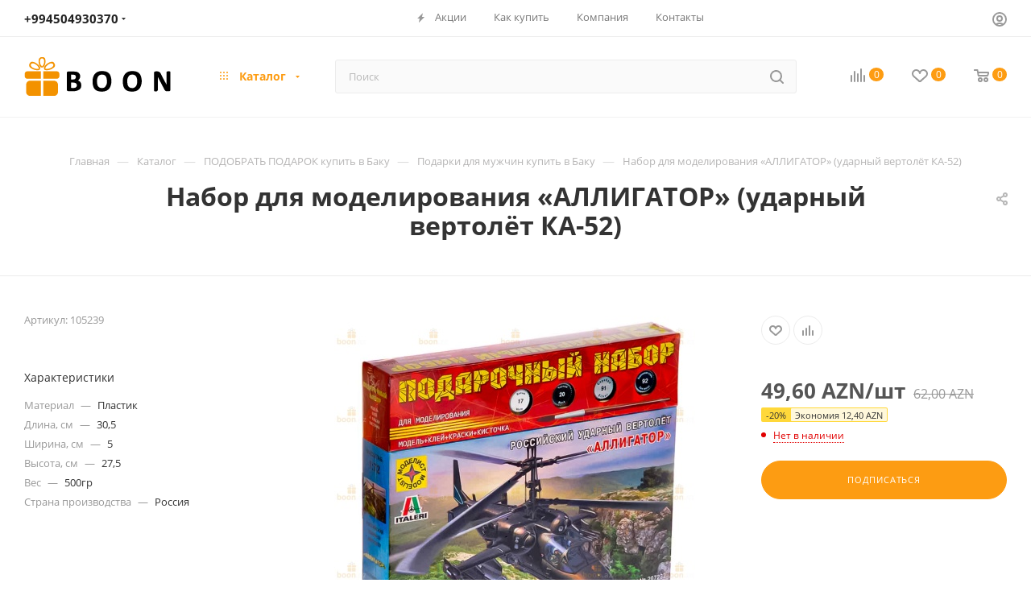

--- FILE ---
content_type: text/html; charset=UTF-8
request_url: https://boon.az/catalog/podobrat_podarok/podarok_muzhchine/14528/
body_size: 55169
content:
<!DOCTYPE html>
<html xmlns="http://www.w3.org/1999/xhtml" xml:lang="ru" lang="ru"  >
<head><link rel="canonical" href="https://boon.az/catalog/podobrat_podarok/podarok_muzhchine/14528/" />
	<!-- Google tag (gtag.js) -->
	<title>Набор для моделирования «АЛЛИГАТОР» (ударный вертолёт КА-52) купить в Баку
</title>
	<meta name="viewport" content="initial-scale=1.0, width=device-width, maximum-scale=1" />
	<meta name="HandheldFriendly" content="true" />
	<meta name="yes" content="yes" />
	<meta name="apple-mobile-web-app-status-bar-style" content="black" />
	<meta name="SKYPE_TOOLBAR" content="SKYPE_TOOLBAR_PARSER_COMPATIBLE" />
	<meta http-equiv="Content-Type" content="text/html; charset=UTF-8" />
<meta name="keywords" content="Набор для моделирования «АЛЛИГАТОР» (ударный вертолёт КА-52),Подарки для мужчин,магазин подарков, купить подарок, купить в Баку, интернет магазин в баку, интересные подарки, hediyye almaq, onlayn maqaza, " />
<meta name="description" content="Интересные и увлекательные настольные игры. Для детей и взрослых. Для двоих и для большой компании. По приемлемым ценам. Большие скидки на товар." />
<script data-skip-moving="true">(function(w, d, n) {var cl = "bx-core";var ht = d.documentElement;var htc = ht ? ht.className : undefined;if (htc === undefined || htc.indexOf(cl) !== -1){return;}var ua = n.userAgent;if (/(iPad;)|(iPhone;)/i.test(ua)){cl += " bx-ios";}else if (/Windows/i.test(ua)){cl += ' bx-win';}else if (/Macintosh/i.test(ua)){cl += " bx-mac";}else if (/Linux/i.test(ua) && !/Android/i.test(ua)){cl += " bx-linux";}else if (/Android/i.test(ua)){cl += " bx-android";}cl += (/(ipad|iphone|android|mobile|touch)/i.test(ua) ? " bx-touch" : " bx-no-touch");cl += w.devicePixelRatio && w.devicePixelRatio >= 2? " bx-retina": " bx-no-retina";var ieVersion = -1;if (/AppleWebKit/.test(ua)){cl += " bx-chrome";}else if ((ieVersion = getIeVersion()) > 0){cl += " bx-ie bx-ie" + ieVersion;if (ieVersion > 7 && ieVersion < 10 && !isDoctype()){cl += " bx-quirks";}}else if (/Opera/.test(ua)){cl += " bx-opera";}else if (/Gecko/.test(ua)){cl += " bx-firefox";}ht.className = htc ? htc + " " + cl : cl;function isDoctype(){if (d.compatMode){return d.compatMode == "CSS1Compat";}return d.documentElement && d.documentElement.clientHeight;}function getIeVersion(){if (/Opera/i.test(ua) || /Webkit/i.test(ua) || /Firefox/i.test(ua) || /Chrome/i.test(ua)){return -1;}var rv = -1;if (!!(w.MSStream) && !(w.ActiveXObject) && ("ActiveXObject" in w)){rv = 11;}else if (!!d.documentMode && d.documentMode >= 10){rv = 10;}else if (!!d.documentMode && d.documentMode >= 9){rv = 9;}else if (d.attachEvent && !/Opera/.test(ua)){rv = 8;}if (rv == -1 || rv == 8){var re;if (n.appName == "Microsoft Internet Explorer"){re = new RegExp("MSIE ([0-9]+[\.0-9]*)");if (re.exec(ua) != null){rv = parseFloat(RegExp.$1);}}else if (n.appName == "Netscape"){rv = 11;re = new RegExp("Trident/.*rv:([0-9]+[\.0-9]*)");if (re.exec(ua) != null){rv = parseFloat(RegExp.$1);}}}return rv;}})(window, document, navigator);</script>

<link href="/bitrix/js/intranet/intranet-common.min.css?173916838161199"  rel="stylesheet" />
<link href="/bitrix/js/ui/design-tokens/dist/ui.design-tokens.min.css?173917076521683"  rel="stylesheet" />
<link href="/bitrix/js/ui/fonts/opensans/ui.font.opensans.min.css?17391707922320"  rel="stylesheet" />
<link href="/bitrix/js/main/popup/dist/main.popup.bundle.min.css?173917063025151"  rel="stylesheet" />
<link href="/bitrix/cache/css/s1/aspro_max/page_82a62343c4a65987735f3b2a4e4a5fb8/page_82a62343c4a65987735f3b2a4e4a5fb8_v1.css?1768199217122094"  rel="stylesheet" />
<link href="/bitrix/cache/css/s1/aspro_max/template_278151164c022ce1aec0cbeb7c0861c8/template_278151164c022ce1aec0cbeb7c0861c8_v1.css?17681991681241661"  data-template-style="true" rel="stylesheet" />




<script data-skip-moving='true'>window['asproRecaptcha'] = {params: {'recaptchaColor':'light','recaptchaLogoShow':'y','recaptchaSize':'normal','recaptchaBadge':'bottomright','recaptchaLang':'ru'},key: '6LewdyYpAAAAAKi-KSC0-NZb7rgO0BDXq10SlUDo',ver: '2'};</script>
<script data-skip-moving='true'>!function(c,t,n,p){function s(e){var a=t.getElementById(e);if(a&&!(a.className.indexOf("g-recaptcha")<0)&&c.grecaptcha)if("3"==c[p].ver)a.innerHTML='<textarea class="g-recaptcha-response" style="display:none;resize:0;" name="g-recaptcha-response"></textarea>',grecaptcha.ready(function(){grecaptcha.execute(c[p].key,{action:"maxscore"}).then(function(e){a.innerHTML='<textarea class="g-recaptcha-response" style="display:none;resize:0;" name="g-recaptcha-response">'+e+"</textarea>"})});else{if(a.children.length)return;var r=grecaptcha.render(e,{sitekey:c[p].key+"",theme:c[p].params.recaptchaColor+"",size:c[p].params.recaptchaSize+"",callback:"onCaptchaVerify"+c[p].params.recaptchaSize,badge:c[p].params.recaptchaBadge});$(a).attr("data-widgetid",r)}}c.onLoadRenderRecaptcha=function(){var e=[];for(var a in c[n].args)if(c[n].args.hasOwnProperty(a)){var r=c[n].args[a][0];-1==e.indexOf(r)&&(e.push(r),s(r))}c[n]=function(e){s(e)}},c[n]=c[n]||function(){var e,a,r;c[n].args=c[n].args||[],c[n].args.push(arguments),a="recaptchaApiLoader",(e=t).getElementById(a)||((r=e.createElement("script")).id=a,r.src="//www.google.com/recaptcha/api.js?hl="+c[p].params.recaptchaLang+"&onload=onLoadRenderRecaptcha&render="+("3"==c[p].ver?c[p].key:"explicit"),e.head.appendChild(r))}}(window,document,"renderRecaptchaById","asproRecaptcha");</script>
<script data-skip-moving='true'>!function(){function d(a){for(var e=a;e;)if("form"===(e=e.parentNode).nodeName.toLowerCase())return e;return null}function i(a){var e=[],t=null,n=!1;void 0!==a&&(n=null!==a),t=n?a.getElementsByTagName("input"):document.getElementsByName("captcha_word");for(var r=0;r<t.length;r++)"captcha_word"===t[r].name&&e.push(t[r]);return e}function l(a){for(var e=[],t=a.getElementsByTagName("img"),n=0;n<t.length;n++)!/\/bitrix\/tools\/captcha.php\?(captcha_code|captcha_sid)=[^>]*?/i.test(t[n].src)&&"captcha"!==t[n].id||e.push(t[n]);return e}function h(a){var e="recaptcha-dynamic-"+(new Date).getTime();if(null!==document.getElementById(e)){for(var t=null;t=Math.floor(65535*Math.random()),null!==document.getElementById(e+t););e+=t}var n=document.createElement("div");n.id=e,n.className="g-recaptcha",n.attributes["data-sitekey"]=window.asproRecaptcha.key,a.parentNode&&(a.parentNode.className+=" recaptcha_text",a.parentNode.replaceChild(n,a)),"3"==window.asproRecaptcha.ver&&(a.closest(".captcha-row").style.display="none"),renderRecaptchaById(e)}function a(){for(var a,e,t,n,r=function(){var a=i(null);if(0===a.length)return[];for(var e=[],t=0;t<a.length;t++){var n=d(a[t]);null!==n&&e.push(n)}return e}(),c=0;c<r.length;c++){var o=r[c],p=i(o);if(0!==p.length){var s=l(o);if(0!==s.length){for(a=0;a<p.length;a++)h(p[a]);for(a=0;a<s.length;a++)t=s[a],n="[data-uri]",t.attributes.src=n,t.style.display="none","src"in t&&(t.parentNode&&-1===t.parentNode.className.indexOf("recaptcha_tmp_img")&&(t.parentNode.className+=" recaptcha_tmp_img"),t.src=n);e=o,"function"==typeof $&&$(e).find(".captcha-row label > span").length&&$(e).find(".captcha-row label > span").html(BX.message("RECAPTCHA_TEXT")+' <span class="star">*</span>')}}}}document.addEventListener?document.addEventListener("DOMNodeInserted",function(){try{return(function(){if("undefined"!=typeof renderRecaptchaById)for(var a=document.getElementsByClassName("g-recaptcha"),e=0;e<a.length;e++){var t=a[e];if(0===t.innerHTML.length){var n=t.id;if("string"==typeof n&&0!==n.length){if("3"==window.asproRecaptcha.ver)t.closest(".captcha-row").style.display="none";else if("function"==typeof $){var r=$(t).closest(".captcha-row");r.length&&(r.addClass(window.asproRecaptcha.params.recaptchaSize+" logo_captcha_"+window.asproRecaptcha.params.recaptchaLogoShow+" "+window.asproRecaptcha.params.recaptchaBadge),r.find(".captcha_image").addClass("recaptcha_tmp_img"),r.find(".captcha_input").addClass("recaptcha_text"),"invisible"!==window.asproRecaptcha.params.recaptchaSize&&(r.find("input.recaptcha").length||$('<input type="text" class="recaptcha" value="" />').appendTo(r)))}renderRecaptchaById(n)}}}}(),window.renderRecaptchaById&&window.asproRecaptcha&&window.asproRecaptcha.key)?(a(),!0):(console.error("Bad captcha keys or module error"),!0)}catch(a){return console.error(a),!0}},!1):console.warn("Your browser does not support dynamic ReCaptcha replacement")}();</script>
                                            <link href="/bitrix/templates/aspro_max/css/critical.min.css?173917007124" data-skip-moving="true" rel="stylesheet">
<meta name="theme-color" content="#fd9c12">
<style>:root{--theme-base-color: #fd9c12;--theme-base-opacity-color: #fd9c121a;--theme-base-color-hue:35;--theme-base-color-saturation:98%;--theme-base-color-lightness:53%;}</style>
<style>html {--theme-page-width: 1348px;--theme-page-width-padding: 32px}</style>
<link rel="manifest" href="/manifest.json">
<link href="/bitrix/templates/aspro_max/css/print.min.css?173917007721745" data-template-style="true" rel="stylesheet" media="print">
					<script data-skip-moving="true" src="/bitrix/js/aspro.max/jquery-2.1.3.min.js"></script>
					<script data-skip-moving="true" src="/bitrix/templates/aspro_max/js/speed.min.js?=1739170099"></script>
<link rel="apple-touch-icon" sizes="180x180" href="/include/apple-touch-icon.png" />
<link rel="alternate" media="only screen and (max-width: 640px)" href="https://boon.az/catalog/podobrat_podarok/podarok_muzhchine/14528/"/>
<meta property="og:description" content="Интересные и увлекательные настольные игры. Для детей и взрослых. Для двоих и для большой компании. По приемлемым ценам. Большие скидки на товар." />
<meta property="og:image" content="https://boon.az/upload/iblock/71f/Djek_-25.jpg" />
<link rel="image_src" href="https://boon.az/upload/iblock/71f/Djek_-25.jpg"  />
<meta property="og:title" content="Набор для моделирования «АЛЛИГАТОР» (ударный вертолёт КА-52) купить в Баку
" />
<meta property="og:type" content="website" />
<meta property="og:url" content="https://boon.az/catalog/podobrat_podarok/podarok_muzhchine/14528/" />
<!--'start_frame_cache_TVwM3R'--><!-- Bitrix24.LiveChat external config -->
<!-- /Bitrix24.LiveChat external config -->
<!--'end_frame_cache_TVwM3R'-->

			</head>
<body class=" site_s1  fill_bg_n catalog-delayed-btn-Y theme-light" id="main" data-site="/">
		
	<div id="panel"></div>
	<!--'start_frame_cache_4i19eW'-->
<!--'end_frame_cache_4i19eW'-->				<!--'start_frame_cache_basketitems-component-block'-->												<div id="ajax_basket"></div>
					<!--'end_frame_cache_basketitems-component-block'-->								<div class="cd-modal-bg"></div>
		<script data-skip-moving="true">var solutionName = 'arMaxOptions';</script>
		<script src="/bitrix/templates/aspro_max/js/setTheme.php?site_id=s1&site_dir=/" data-skip-moving="true"></script>
				<div class="wrapper1  header_bgcolored long_header  high_one_row_header catalog_page basket_normal basket_fill_WHITE side_LEFT block_side_NORMAL catalog_icons_N banner_auto  mheader-v1 header-v17 header-font-lower_Y regions_N title_position_CENTERED fill_ footer-v7 front-vindex1 mfixed_Y mfixed_view_always title-v1 lazy_N with_phones compact-catalog normal-catalog-img landing-normal big-banners-mobile-normal bottom-icons-panel-N compact-breadcrumbs-N catalog-delayed-btn-Y  ">

<div class="mega_fixed_menu scrollblock">
	<div class="maxwidth-theme">
		<svg class="svg svg-close" width="14" height="14" viewBox="0 0 14 14">
		  <path data-name="Rounded Rectangle 568 copy 16" d="M1009.4,953l5.32,5.315a0.987,0.987,0,0,1,0,1.4,1,1,0,0,1-1.41,0L1008,954.4l-5.32,5.315a0.991,0.991,0,0,1-1.4-1.4L1006.6,953l-5.32-5.315a0.991,0.991,0,0,1,1.4-1.4l5.32,5.315,5.31-5.315a1,1,0,0,1,1.41,0,0.987,0.987,0,0,1,0,1.4Z" transform="translate(-1001 -946)"></path>
		</svg>
		<i class="svg svg-close mask arrow"></i>
		<div class="row">
			<div class="col-md-9">
				<div class="left_menu_block">
					<div class="logo_block flexbox flexbox--row align-items-normal">
						<div class="logo">
							<a href="/"><img src="/upload/CMax/a2b/a2bedd7f8644e940e362ccd9d774e3f8.png" alt="BOON.AZ - Магазин оригинальных и интересных подарков Orijinal və Maraqlı hədiyyələr" title="BOON.AZ - Магазин оригинальных и интересных подарков Orijinal və Maraqlı hədiyyələr" data-src="" /></a>						</div>
						<div class="top-description addr">
							Магазин оригинальных и интересных подарков						</div>
					</div>
					<div class="search_block">
						<div class="search_wrap">
							<div class="search-block">
									<div class="search-wrapper">
		<div id="title-search_mega_menu">
			<form action="/catalog/" class="search">
				<div class="search-input-div">
					<input class="search-input" id="title-search-input_mega_menu" type="text" name="q" value="" placeholder="Поиск" size="20" maxlength="50" autocomplete="off" />
				</div>
				<div class="search-button-div">
					<button class="btn btn-search" type="submit" name="s" value="Найти"><i class="svg inline search2 " aria-hidden="true"><svg width="17" height="17"><use xlink:href="/bitrix/templates/aspro_max/images/svg/header_icons_srite.svg#search"></use></svg></i></button>
					
					<span class="close-block inline-search-hide"><span class="svg svg-close close-icons"></span></span>
				</div>
			</form>
		</div>
	</div>
							</div>
						</div>
					</div>
										<!-- noindex -->

	<div class="burger_menu_wrapper">
		
			<div class="top_link_wrapper">
				<div class="menu-item dropdown catalog wide_menu   active">
					<div class="wrap">
						<a class="dropdown-toggle" href="/catalog/">
							<div class="link-title color-theme-hover">
																	<i class="svg inline  svg-inline-icon_catalog" aria-hidden="true" ><svg xmlns="http://www.w3.org/2000/svg" width="10" height="10" viewBox="0 0 10 10"><path  data-name="Rounded Rectangle 969 copy 7" class="cls-1" d="M644,76a1,1,0,1,1-1,1A1,1,0,0,1,644,76Zm4,0a1,1,0,1,1-1,1A1,1,0,0,1,648,76Zm4,0a1,1,0,1,1-1,1A1,1,0,0,1,652,76Zm-8,4a1,1,0,1,1-1,1A1,1,0,0,1,644,80Zm4,0a1,1,0,1,1-1,1A1,1,0,0,1,648,80Zm4,0a1,1,0,1,1-1,1A1,1,0,0,1,652,80Zm-8,4a1,1,0,1,1-1,1A1,1,0,0,1,644,84Zm4,0a1,1,0,1,1-1,1A1,1,0,0,1,648,84Zm4,0a1,1,0,1,1-1,1A1,1,0,0,1,652,84Z" transform="translate(-643 -76)"/></svg></i>																Каталог							</div>
						</a>
													<span class="tail"></span>
							<div class="burger-dropdown-menu row">
								<div class="menu-wrapper" >
									
																														<div class="col-md-4 dropdown-submenu active ">
																						<a href="/catalog/podobrat_podarok/" class="color-theme-hover" title="ПОДОБРАТЬ ПОДАРОК">
												<span class="name option-font-bold">ПОДОБРАТЬ ПОДАРОК</span>
											</a>
																								<div class="burger-dropdown-menu toggle_menu">
																																									<div class="menu-item   ">
															<a href="/catalog/podobrat_podarok/podarok_zhenshchine/" title="Подарки для женщин">
																<span class="name color-theme-hover">Подарки для женщин</span>
															</a>
																													</div>
																																									<div class="menu-item   active">
															<a href="/catalog/podobrat_podarok/podarok_muzhchine/" title="Подарки для мужчин">
																<span class="name color-theme-hover">Подарки для мужчин</span>
															</a>
																													</div>
																																									<div class="menu-item   ">
															<a href="/catalog/podobrat_podarok/podarki_dlya_detey/" title="Подарки для детей">
																<span class="name color-theme-hover">Подарки для детей</span>
															</a>
																													</div>
																									</div>
																					</div>
									
																														<div class="col-md-4 dropdown-submenu  ">
																						<a href="/catalog/podarki_dlya_prazdnikov/" class="color-theme-hover" title="ПОДАРКИ ДЛЯ ПРАЗДНИКОВ">
												<span class="name option-font-bold">ПОДАРКИ ДЛЯ ПРАЗДНИКОВ</span>
											</a>
																								<div class="burger-dropdown-menu toggle_menu">
																																									<div class="menu-item   ">
															<a href="/catalog/podarki_dlya_prazdnikov/14_fevralya/" title="14 Февраля">
																<span class="name color-theme-hover">14 Февраля</span>
															</a>
																													</div>
																																									<div class="menu-item   ">
															<a href="/catalog/podarki_dlya_prazdnikov/8_marta/" title="8 Марта">
																<span class="name color-theme-hover">8 Марта</span>
															</a>
																													</div>
																																									<div class="menu-item   ">
															<a href="/catalog/podarki_dlya_prazdnikov/khellouin/" title="Хэллоуин">
																<span class="name color-theme-hover">Хэллоуин</span>
															</a>
																													</div>
																																									<div class="menu-item   ">
															<a href="/catalog/podarki_dlya_prazdnikov/novyy_god/" title="Новый год">
																<span class="name color-theme-hover">Новый год</span>
															</a>
																													</div>
																																									<div class="menu-item   ">
															<a href="/catalog/podarki_dlya_prazdnikov/den_rozhdeniya/" title="День рождения">
																<span class="name color-theme-hover">День рождения</span>
															</a>
																													</div>
																									</div>
																					</div>
									
																														<div class="col-md-4 dropdown-submenu  ">
																						<a href="/catalog/ruchnaya_rabota/" class="color-theme-hover" title="РУЧНАЯ РАБОТА">
												<span class="name option-font-bold">РУЧНАЯ РАБОТА</span>
											</a>
																								<div class="burger-dropdown-menu toggle_menu">
																																									<div class="menu-item   ">
															<a href="/catalog/ruchnaya_rabota/kukly/" title="Куклы">
																<span class="name color-theme-hover">Куклы</span>
															</a>
																													</div>
																																									<div class="menu-item   ">
															<a href="/catalog/ruchnaya_rabota/vyazannye/" title="Вязанные">
																<span class="name color-theme-hover">Вязанные</span>
															</a>
																													</div>
																									</div>
																					</div>
									
																														<div class="col-md-4 dropdown-submenu  ">
																						<a href="/catalog/aksessuary/" class="color-theme-hover" title="АКСЕССУАРЫ">
												<span class="name option-font-bold">АКСЕССУАРЫ</span>
											</a>
																								<div class="burger-dropdown-menu toggle_menu">
																																									<div class="menu-item   ">
															<a href="/catalog/aksessuary/ukrasheniya/" title="Украшения">
																<span class="name color-theme-hover">Украшения</span>
															</a>
																													</div>
																																									<div class="menu-item   ">
															<a href="/catalog/aksessuary/chasy/" title="Часы">
																<span class="name color-theme-hover">Часы</span>
															</a>
																													</div>
																																									<div class="menu-item   ">
															<a href="/catalog/aksessuary/ruchki/" title="Ручки">
																<span class="name color-theme-hover">Ручки</span>
															</a>
																													</div>
																																									<div class="menu-item   ">
															<a href="/catalog/aksessuary/zazhigalki/" title="Зажигалки">
																<span class="name color-theme-hover">Зажигалки</span>
															</a>
																													</div>
																																									<div class="menu-item   ">
															<a href="/catalog/aksessuary/brelki/" title="Брелки">
																<span class="name color-theme-hover">Брелки</span>
															</a>
																													</div>
																																									<div class="menu-item   ">
															<a href="/catalog/aksessuary/sumki_i_ryukzaki/" title="Сумки и рюкзаки">
																<span class="name color-theme-hover">Сумки и рюкзаки</span>
															</a>
																													</div>
																																									<div class="menu-item   ">
															<a href="/catalog/aksessuary/koshelki/" title="Кошельки">
																<span class="name color-theme-hover">Кошельки</span>
															</a>
																													</div>
																																									<div class="menu-item   ">
															<a href="/catalog/aksessuary/drugie_aksessuary/" title="Другие аксессуары">
																<span class="name color-theme-hover">Другие аксессуары</span>
															</a>
																													</div>
																									</div>
																					</div>
									
																														<div class="col-md-4 dropdown-submenu  ">
																						<a href="/catalog/razvlecheniya/" class="color-theme-hover" title="РАЗВЛЕЧЕНИЯ">
												<span class="name option-font-bold">РАЗВЛЕЧЕНИЯ</span>
											</a>
																								<div class="burger-dropdown-menu toggle_menu">
																																									<div class="menu-item   ">
															<a href="/catalog/razvlecheniya/nastolnye_igry/" title="Настольные игры">
																<span class="name color-theme-hover">Настольные игры</span>
															</a>
																													</div>
																																									<div class="menu-item   ">
															<a href="/catalog/razvlecheniya/prikoly_i_rozygryshi/" title="Приколы и розыгрыши">
																<span class="name color-theme-hover">Приколы и розыгрыши</span>
															</a>
																													</div>
																																									<div class="menu-item   ">
															<a href="/catalog/razvlecheniya/golovolomki/" title="Головоломки">
																<span class="name color-theme-hover">Головоломки</span>
															</a>
																													</div>
																																									<div class="menu-item   ">
															<a href="/catalog/razvlecheniya/pristavki/" title="Приставки">
																<span class="name color-theme-hover">Приставки</span>
															</a>
																													</div>
																																									<div class="menu-item   ">
															<a href="/catalog/razvlecheniya/maski/" title="Маски">
																<span class="name color-theme-hover">Маски</span>
															</a>
																													</div>
																																									<div class="menu-item   ">
															<a href="/catalog/razvlecheniya/drugie_igry/" title="Другие игры">
																<span class="name color-theme-hover">Другие игры</span>
															</a>
																													</div>
																																									<div class="menu-item   ">
															<a href="/catalog/razvlecheniya/antistress/" title="Антистресс">
																<span class="name color-theme-hover">Антистресс</span>
															</a>
																													</div>
																									</div>
																					</div>
									
																														<div class="col-md-4   ">
																						<a href="/catalog/igrushki/" class="color-theme-hover" title="ИГРУШКИ">
												<span class="name option-font-bold">ИГРУШКИ</span>
											</a>
																					</div>
									
																														<div class="col-md-4 dropdown-submenu  ">
																						<a href="/catalog/elektronika/" class="color-theme-hover" title="ЭЛЕКТРОНИКА">
												<span class="name option-font-bold">ЭЛЕКТРОНИКА</span>
											</a>
																								<div class="burger-dropdown-menu toggle_menu">
																																									<div class="menu-item   ">
															<a href="/catalog/elektronika/elektronnye_chasy/" title="Электронные часы">
																<span class="name color-theme-hover">Электронные часы</span>
															</a>
																													</div>
																																									<div class="menu-item   ">
															<a href="/catalog/elektronika/svetilniki/" title="Светильники">
																<span class="name color-theme-hover">Светильники</span>
															</a>
																													</div>
																																									<div class="menu-item   ">
															<a href="/catalog/elektronika/audio/" title="Аудио">
																<span class="name color-theme-hover">Аудио</span>
															</a>
																													</div>
																																									<div class="menu-item   ">
															<a href="/catalog/elektronika/drugaya_elektronika/" title="Другая электроника">
																<span class="name color-theme-hover">Другая электроника</span>
															</a>
																													</div>
																									</div>
																					</div>
									
																														<div class="col-md-4 dropdown-submenu  ">
																						<a href="/catalog/dom_kukhnya/" class="color-theme-hover" title="ДОМ, ДЕКОР">
												<span class="name option-font-bold">ДОМ, ДЕКОР</span>
											</a>
																								<div class="burger-dropdown-menu toggle_menu">
																																									<div class="menu-item   ">
															<a href="/catalog/dom_kukhnya/interer/" title="Интерьер">
																<span class="name color-theme-hover">Интерьер</span>
															</a>
																													</div>
																																									<div class="menu-item   ">
															<a href="/catalog/dom_kukhnya/vannaya_komnata/" title="Ванная комната">
																<span class="name color-theme-hover">Ванная комната</span>
															</a>
																													</div>
																																									<div class="menu-item   ">
															<a href="/catalog/dom_kukhnya/detskaya_komnata/" title="Детская комната">
																<span class="name color-theme-hover">Детская комната</span>
															</a>
																													</div>
																																									<div class="menu-item   ">
															<a href="/catalog/dom_kukhnya/posuda/" title="Посуда">
																<span class="name color-theme-hover">Посуда</span>
															</a>
																													</div>
																																									<div class="menu-item   ">
															<a href="/catalog/dom_kukhnya/dlya_vina_i_alkogolya/" title="Для вина и дригих напитков">
																<span class="name color-theme-hover">Для вина и дригих напитков</span>
															</a>
																													</div>
																																									<div class="menu-item   ">
															<a href="/catalog/dom_kukhnya/kukhonnye_prinadlezhnosti/" title="Кухонные принадлежности">
																<span class="name color-theme-hover">Кухонные принадлежности</span>
															</a>
																													</div>
																																									<div class="menu-item   ">
															<a href="/catalog/dom_kukhnya/kartiny/" title="Картины">
																<span class="name color-theme-hover">Картины</span>
															</a>
																													</div>
																																									<div class="menu-item   ">
															<a href="/catalog/dom_kukhnya/nastennye_nastolnye_chasy/" title="Настенные и настольные часы">
																<span class="name color-theme-hover">Настенные и настольные часы</span>
															</a>
																													</div>
																									</div>
																					</div>
									
																														<div class="col-md-4 dropdown-submenu  ">
																						<a href="/catalog/rabota_ucheba/" class="color-theme-hover" title="РАБОТА, УЧЕБА">
												<span class="name option-font-bold">РАБОТА, УЧЕБА</span>
											</a>
																								<div class="burger-dropdown-menu toggle_menu">
																																									<div class="menu-item   ">
															<a href="/catalog/rabota_ucheba/organizatsiya_rabochego_stola/" title="Организация рабочего стола">
																<span class="name color-theme-hover">Организация рабочего стола</span>
															</a>
																													</div>
																																									<div class="menu-item   ">
															<a href="/catalog/rabota_ucheba/tvorchestvo/" title="Творчество">
																<span class="name color-theme-hover">Творчество</span>
															</a>
																													</div>
																																									<div class="menu-item   ">
															<a href="/catalog/rabota_ucheba/bloknoty_i_ezhednevniki/" title="Блокноты и ежедневники">
																<span class="name color-theme-hover">Блокноты и ежедневники</span>
															</a>
																													</div>
																																									<div class="menu-item   ">
															<a href="/catalog/rabota_ucheba/kantselyarskie_melochi/" title="Канцелярские мелочи">
																<span class="name color-theme-hover">Канцелярские мелочи</span>
															</a>
																													</div>
																																									<div class="menu-item   ">
															<a href="/catalog/rabota_ucheba/kalendari/" title="Календари">
																<span class="name color-theme-hover">Календари</span>
															</a>
																													</div>
																																									<div class="menu-item   ">
															<a href="/catalog/rabota_ucheba/drugoe/" title="Другое">
																<span class="name color-theme-hover">Другое</span>
															</a>
																													</div>
																									</div>
																					</div>
									
																														<div class="col-md-4 dropdown-submenu  ">
																						<a href="/catalog/ekspeditsiya/" class="color-theme-hover" title="ЭКСПЕДИЦИЯ">
												<span class="name option-font-bold">ЭКСПЕДИЦИЯ</span>
											</a>
																								<div class="burger-dropdown-menu toggle_menu">
																																									<div class="menu-item   ">
															<a href="/catalog/ekspeditsiya/fonari/" title="Фонари">
																<span class="name color-theme-hover">Фонари</span>
															</a>
																													</div>
																																									<div class="menu-item   ">
															<a href="/catalog/ekspeditsiya/nozhi/" title="Ножи & multitool (мультиинструмент)">
																<span class="name color-theme-hover">Ножи & multitool (мультиинструмент)</span>
															</a>
																													</div>
																																									<div class="menu-item   ">
															<a href="/catalog/ekspeditsiya/binokli/" title="Бинокли">
																<span class="name color-theme-hover">Бинокли</span>
															</a>
																													</div>
																																									<div class="menu-item   ">
															<a href="/catalog/ekspeditsiya/flyagi/" title="Фляги">
																<span class="name color-theme-hover">Фляги</span>
															</a>
																													</div>
																																									<div class="menu-item   ">
															<a href="/catalog/ekspeditsiya/termosy/" title="Термосы и шейкеры">
																<span class="name color-theme-hover">Термосы и шейкеры</span>
															</a>
																													</div>
																									</div>
																					</div>
									
																														<div class="col-md-4 dropdown-submenu  ">
																						<a href="/catalog/suveniry/" class="color-theme-hover" title="СУВЕНИРЫ">
												<span class="name option-font-bold">СУВЕНИРЫ</span>
											</a>
																								<div class="burger-dropdown-menu toggle_menu">
																																									<div class="menu-item   ">
															<a href="/catalog/suveniry/natsionalnye/" title="Национальные">
																<span class="name color-theme-hover">Национальные</span>
															</a>
																													</div>
																																									<div class="menu-item   ">
															<a href="/catalog/suveniry/mirovye_dostoprimechatelnosti/" title="Мировые достопримечательности">
																<span class="name color-theme-hover">Мировые достопримечательности</span>
															</a>
																													</div>
																																									<div class="menu-item   ">
															<a href="/catalog/suveniry/byusty/" title="Бюсты">
																<span class="name color-theme-hover">Бюсты</span>
															</a>
																													</div>
																																									<div class="menu-item   ">
															<a href="/catalog/suveniry/statuetki/" title="Статуэтки">
																<span class="name color-theme-hover">Статуэтки</span>
															</a>
																													</div>
																																									<div class="menu-item   ">
															<a href="/catalog/suveniry/figury/" title="Фигуры">
																<span class="name color-theme-hover">Фигуры</span>
															</a>
																													</div>
																									</div>
																					</div>
									
																														<div class="col-md-4 dropdown-submenu  ">
																						<a href="/catalog/raznoe/" class="color-theme-hover" title="РАЗНОЕ">
												<span class="name option-font-bold">РАЗНОЕ</span>
											</a>
																								<div class="burger-dropdown-menu toggle_menu">
																																									<div class="menu-item   ">
															<a href="/catalog/raznoe/otkrytki_konverty/" title="Открытки, Конверты">
																<span class="name color-theme-hover">Открытки, Конверты</span>
															</a>
																													</div>
																																									<div class="menu-item   ">
															<a href="/catalog/raznoe/kopilki/" title="Копилки">
																<span class="name color-theme-hover">Копилки</span>
															</a>
																													</div>
																																									<div class="menu-item   ">
															<a href="/catalog/raznoe/stikery/" title="Стикеры">
																<span class="name color-theme-hover">Стикеры</span>
															</a>
																													</div>
																																									<div class="menu-item   ">
															<a href="/catalog/raznoe/noski/" title="Носки">
																<span class="name color-theme-hover">Носки</span>
															</a>
																													</div>
																																									<div class="menu-item   ">
															<a href="/catalog/raznoe/chetki/" title="Четки">
																<span class="name color-theme-hover">Четки</span>
															</a>
																													</div>
																																									<div class="menu-item   ">
															<a href="/catalog/raznoe/fotoramki/" title="Фоторамки">
																<span class="name color-theme-hover">Фоторамки</span>
															</a>
																													</div>
																																									<div class="menu-item   ">
															<a href="/catalog/raznoe/magnity/" title="Магниты">
																<span class="name color-theme-hover">Магниты</span>
															</a>
																													</div>
																									</div>
																					</div>
									
																														<div class="col-md-4   ">
																						<a href="/catalog/vse_tovary/" class="color-theme-hover" title="ВСЕ ТОВАРЫ">
												<span class="name option-font-bold">ВСЕ ТОВАРЫ</span>
											</a>
																					</div>
																	</div>
							</div>
											</div>
				</div>
			</div>
					
		<div class="bottom_links_wrapper row">
								<div class="menu-item col-md-4 unvisible    ">
					<div class="wrap">
						<a class="" href="/sale/">
							<div class="link-title color-theme-hover">
																	<i class="svg inline  svg-inline-icon_discount" aria-hidden="true" ><svg xmlns="http://www.w3.org/2000/svg" width="9" height="12" viewBox="0 0 9 12"><path  data-name="Shape 943 copy 12" class="cls-1" d="M710,75l-7,7h3l-1,5,7-7h-3Z" transform="translate(-703 -75)"/></svg></i>																Акции							</div>
						</a>
											</div>
				</div>
								<div class="menu-item col-md-4 unvisible dropdown   ">
					<div class="wrap">
						<a class="dropdown-toggle" href="/company/">
							<div class="link-title color-theme-hover">
																О компании							</div>
						</a>
													<span class="tail"></span>
							<div class="burger-dropdown-menu">
								<div class="menu-wrapper" >
									
																														<div class="  ">
																						<a href="/company/index.php" class="color-theme-hover" title="О компании">
												<span class="name option-font-bold">О компании</span>
											</a>
																					</div>
									
																														<div class="  ">
																						<a href="/contacts/" class="color-theme-hover" title="Контакты">
												<span class="name option-font-bold">Контакты</span>
											</a>
																					</div>
																	</div>
							</div>
											</div>
				</div>
								<div class="menu-item col-md-4 unvisible dropdown   ">
					<div class="wrap">
						<a class="dropdown-toggle" href="/help/">
							<div class="link-title color-theme-hover">
																Как купить							</div>
						</a>
													<span class="tail"></span>
							<div class="burger-dropdown-menu">
								<div class="menu-wrapper" >
									
																														<div class="  ">
																						<a href="/help/payment/" class="color-theme-hover" title="Условия оплаты">
												<span class="name option-font-bold">Условия оплаты</span>
											</a>
																					</div>
									
																														<div class="  ">
																						<a href="/help/delivery/" class="color-theme-hover" title="Условия доставки">
												<span class="name option-font-bold">Условия доставки</span>
											</a>
																					</div>
																	</div>
							</div>
											</div>
				</div>
								<div class="menu-item col-md-4 unvisible    ">
					<div class="wrap">
						<a class="" href="/contacts/">
							<div class="link-title color-theme-hover">
																Контакты							</div>
						</a>
											</div>
				</div>
					</div>

	</div>
					<!-- /noindex -->
														</div>
			</div>
			<div class="col-md-3">
				<div class="right_menu_block">
					<div class="contact_wrap">
						<div class="info">
							<div class="phone blocks">
								<div class="">
																	<!-- noindex -->
			<div class="phone with_dropdown white sm">
									<div class="wrap">
						<div>
									<i class="svg inline svg-inline-phone " aria-hidden="true"><svg width="5" height="13"><use xlink:href="/bitrix/templates/aspro_max/images/svg/header_icons_srite.svg#phone_footer"></use></svg></i><a rel="nofollow" href="tel:+994504930370">+994504930370</a>
										</div>
					</div>
													<div class="dropdown with_icons">
						<div class="wrap scrollblock">
																							<div class="more_phone"><a class="more_phone_a" rel="nofollow"  href="tel:+994504930370"><span class="icon"></span>+994504930370<span class="descr">(Для заказа)</span></a></div>
													</div>
					</div>
					<i class="svg inline svg-inline-down " aria-hidden="true"><svg width="5" height="3"><use xlink:href="/bitrix/templates/aspro_max/images/svg/header_icons_srite.svg#Triangle_down"></use></svg></i>					
							</div>
			<!-- /noindex -->
												</div>
								<div class="callback_wrap">
									<span class="callback-block animate-load font_upper colored" data-event="jqm" data-param-form_id="CALLBACK" data-name="callback">Заказать звонок</span>
								</div>
							</div>
							<div class="question_button_wrapper">
								<span class="btn btn-lg btn-transparent-border-color btn-wide animate-load colored_theme_hover_bg-el" data-event="jqm" data-param-form_id="ASK" data-name="ask">
									Задать вопрос								</span>
							</div>
							<div class="person_wrap">
		<!--'start_frame_cache_header-auth-block1'-->			<!-- noindex --><div class="auth_wr_inner "><a rel="nofollow" title="Мой кабинет" class="personal-link dark-color animate-load" data-event="jqm" data-param-backurl="/catalog/podobrat_podarok/podarok_muzhchine/14528/" data-param-type="auth" data-name="auth" href="/personal/"><i class="svg inline svg-inline-cabinet big" aria-hidden="true"><svg width="18" height="18"><use xlink:href="/bitrix/templates/aspro_max/images/svg/header_icons_srite.svg#user"></use></svg></i><span class="wrap"><span class="name">Войти</span></span></a></div><!-- /noindex -->		<!--'end_frame_cache_header-auth-block1'-->
			<!--'start_frame_cache_mobile-basket-with-compare-block1'-->		<!-- noindex -->
					<div class="menu middle">
				<ul>
					<li class="counters">
						<a rel="nofollow" class="dark-color basket-link basket ready " href="/basket/">
							<i class="svg  svg-inline-basket" aria-hidden="true" ><svg class="" width="19" height="16" viewBox="0 0 19 16"><path data-name="Ellipse 2 copy 9" class="cls-1" d="M956.047,952.005l-0.939,1.009-11.394-.008-0.952-1-0.953-6h-2.857a0.862,0.862,0,0,1-.952-1,1.025,1.025,0,0,1,1.164-1h2.327c0.3,0,.6.006,0.6,0.006a1.208,1.208,0,0,1,1.336.918L943.817,947h12.23L957,948v1Zm-11.916-3,0.349,2h10.007l0.593-2Zm1.863,5a3,3,0,1,1-3,3A3,3,0,0,1,945.994,954.005ZM946,958a1,1,0,1,0-1-1A1,1,0,0,0,946,958Zm7.011-4a3,3,0,1,1-3,3A3,3,0,0,1,953.011,954.005ZM953,958a1,1,0,1,0-1-1A1,1,0,0,0,953,958Z" transform="translate(-938 -944)"></path></svg></i>							<span>Корзина<span class="count empted">0</span></span>
						</a>
					</li>
					<li class="counters">
						<a rel="nofollow" 
							class="dark-color basket-link delay ready " 
							href="javascript:void(0)"
							data-href="/basket/#delayed"
						>
							<i class="svg  svg-inline-basket" aria-hidden="true" ><svg xmlns="http://www.w3.org/2000/svg" width="16" height="13" viewBox="0 0 16 13"><defs><style>.clsw-1{fill:#fff;fill-rule:evenodd;}</style></defs><path class="clsw-1" d="M506.755,141.6l0,0.019s-4.185,3.734-5.556,4.973a0.376,0.376,0,0,1-.076.056,1.838,1.838,0,0,1-1.126.357,1.794,1.794,0,0,1-1.166-.4,0.473,0.473,0,0,1-.1-0.076c-1.427-1.287-5.459-4.878-5.459-4.878l0-.019A4.494,4.494,0,1,1,500,135.7,4.492,4.492,0,1,1,506.755,141.6Zm-3.251-5.61A2.565,2.565,0,0,0,501,138h0a1,1,0,1,1-2,0h0a2.565,2.565,0,0,0-2.506-2,2.5,2.5,0,0,0-1.777,4.264l-0.013.019L500,145.1l5.179-4.749c0.042-.039.086-0.075,0.126-0.117l0.052-.047-0.006-.008A2.494,2.494,0,0,0,503.5,135.993Z" transform="translate(-492 -134)"/></svg></i>							<span>Отложенные<span class="count empted">0</span></span>
						</a>
					</li>
				</ul>
			</div>
							<div class="menu middle">
				<ul>
					<li class="counters">
						<a rel="nofollow" class="dark-color basket-link compare ready " href="/catalog/compare.php">
							<i class="svg inline  svg-inline-compare " aria-hidden="true" ><svg xmlns="http://www.w3.org/2000/svg" width="18" height="17" viewBox="0 0 18 17"><defs><style>.cls-1{fill:#333;fill-rule:evenodd;}</style></defs><path  data-name="Rounded Rectangle 865" class="cls-1" d="M597,78a1,1,0,0,1,1,1v9a1,1,0,0,1-2,0V79A1,1,0,0,1,597,78Zm4-6a1,1,0,0,1,1,1V88a1,1,0,0,1-2,0V73A1,1,0,0,1,601,72Zm4,8a1,1,0,0,1,1,1v7a1,1,0,0,1-2,0V81A1,1,0,0,1,605,80Zm-12-5a1,1,0,0,1,1,1V88a1,1,0,0,1-2,0V76A1,1,0,0,1,593,75Zm-4,5a1,1,0,0,1,1,1v7a1,1,0,0,1-2,0V81A1,1,0,0,1,589,80Z" transform="translate(-588 -72)"/></svg>
</i>							<span>Сравнение товаров<span class="count empted">0</span></span>
						</a>
					</li>
				</ul>
			</div>
				<!-- /noindex -->
		<!--'end_frame_cache_mobile-basket-with-compare-block1'-->								</div>
						</div>
					</div>
					<div class="footer_wrap">
						
		
							<div class="email blocks color-theme-hover">
					<i class="svg inline  svg-inline-email" aria-hidden="true" ><svg xmlns="http://www.w3.org/2000/svg" width="11" height="9" viewBox="0 0 11 9"><path  data-name="Rectangle 583 copy 16" class="cls-1" d="M367,142h-7a2,2,0,0,1-2-2v-5a2,2,0,0,1,2-2h7a2,2,0,0,1,2,2v5A2,2,0,0,1,367,142Zm0-2v-3.039L364,139h-1l-3-2.036V140h7Zm-6.634-5,3.145,2.079L366.634,135h-6.268Z" transform="translate(-358 -133)"/></svg></i>					<a href="mailto:info@boon.az
">info@boon.az
</a>				</div>
		
		
							<div class="address blocks">
					<i class="svg inline  svg-inline-addr" aria-hidden="true" ><svg xmlns="http://www.w3.org/2000/svg" width="9" height="12" viewBox="0 0 9 12"><path class="cls-1" d="M959.135,82.315l0.015,0.028L955.5,87l-3.679-4.717,0.008-.013a4.658,4.658,0,0,1-.83-2.655,4.5,4.5,0,1,1,9,0A4.658,4.658,0,0,1,959.135,82.315ZM955.5,77a2.5,2.5,0,0,0-2.5,2.5,2.467,2.467,0,0,0,.326,1.212l-0.014.022,2.181,3.336,2.034-3.117c0.033-.046.063-0.094,0.093-0.142l0.066-.1-0.007-.009a2.468,2.468,0,0,0,.32-1.2A2.5,2.5,0,0,0,955.5,77Z" transform="translate(-951 -75)"/></svg></i>					г. Баку, посёлок Бакиханова, около средней школы №148&nbsp;				</div>
		
							<div class="social-block">
							<div class="social-icons">
		<!-- noindex -->
	<ul>
							<li class="facebook">
				<a href="https://www.facebook.com/maraqlihediyyeler.boon.az" target="_blank" rel="nofollow" title="Facebook">
					Facebook				</a>
			</li>
									<li class="instagram">
				<a href="https://www.instagram.com/boon.az/" target="_blank" rel="nofollow" title="Instagram">
					Instagram				</a>
			</li>
									<li class="ytb">
				<a href="https://www.youtube.com/channel/UC-ZiofWBP8mZWtB9t6xiQDQ" target="_blank" rel="nofollow" title="YouTube">
					YouTube				</a>
			</li>
																		<li class="whats">
				<a href="https://wa.me/+994504930370" target="_blank" rel="nofollow" title="WhatsApp">
					WhatsApp				</a>
			</li>
									<li class="tiktok">
				<a href="https://www.tiktok.com/@boon.az?" target="_blank" rel="nofollow" title="TikTok">
					TikTok				</a>
			</li>
									</ul>
	<!-- /noindex -->
</div>						</div>
					</div>
				</div>
			</div>
		</div>
	</div>
</div>
<div class="header_wrap visible-lg visible-md title-v1 ">
	<header id="header">
		<div class="top-block top-block-v1 header-v16 ">
	<div class="maxwidth-theme logo_and_menu-row logo_top_white icons_top">		
		<div class="wrapp_block logo-row">
			<div class="items-wrapper header__top-inner">
								<div class="header__top-item phone-wrapper">
					<div class="phone-block">
													<div class="inline-block">
																<!-- noindex -->
			<div class="phone with_dropdown no-icons">
									<i class="svg inline svg-inline-phone " aria-hidden="true"><svg width="5" height="13"><use xlink:href="/bitrix/templates/aspro_max/images/svg/header_icons_srite.svg#phone_black"></use></svg></i><a rel="nofollow" href="tel:+994504930370">+994504930370</a>
													<div class="dropdown with_icons">
						<div class="wrap scrollblock">
																							<div class="more_phone"><a class="more_phone_a" rel="nofollow"  href="tel:+994504930370"><span class="icon"></span>+994504930370<span class="descr">(Для заказа)</span></a></div>
													</div>
					</div>
					<i class="svg inline svg-inline-down " aria-hidden="true"><svg width="5" height="3"><use xlink:href="/bitrix/templates/aspro_max/images/svg/header_icons_srite.svg#Triangle_down"></use></svg></i>					
							</div>
			<!-- /noindex -->
											</div>
																	</div>
				</div>
				<div class="header__top-item dotted-flex-1 hide-dotted">
					<div class="menus">
							<ul class="menu topest">
					<li  >
				<a href="/sale/">
											<i class="svg inline  svg-inline-icon_discount" aria-hidden="true" ><svg xmlns="http://www.w3.org/2000/svg" width="9" height="12" viewBox="0 0 9 12"><path  data-name="Shape 943 copy 12" class="cls-1" d="M710,75l-7,7h3l-1,5,7-7h-3Z" transform="translate(-703 -75)"/></svg></i>										<span>Акции</span>
				</a>
			</li>
					<li  >
				<a href="/help/">
										<span>Как купить</span>
				</a>
			</li>
					<li  >
				<a href="/company/">
										<span>Компания</span>
				</a>
			</li>
					<li  >
				<a href="/contacts/">
										<span>Контакты</span>
				</a>
			</li>
				<li class="more hidden">
			<span>...</span>
			<ul class="dropdown"></ul>
		</li>
	</ul>
	<script data-skip-moving="true">
		InitTopestMenuGummi();
		CheckTopMenuDotted();
	</script>
					</div>
				</div>	
				<div class="right-icons header__top-item logo_and_menu-row logo_top_white icons_top showed">
					<div class="line-block line-block--40 line-block--40-1200">
																								<div class="line-block__item no-shrinked">
							<div class="wrap_icon inner-table-block1 person">
		<!--'start_frame_cache_header-auth-block2'-->			<!-- noindex --><div class="auth_wr_inner "><a rel="nofollow" title="Мой кабинет" class="personal-link dark-color animate-load" data-event="jqm" data-param-backurl="/catalog/podobrat_podarok/podarok_muzhchine/14528/" data-param-type="auth" data-name="auth" href="/personal/"><i class="svg inline svg-inline-cabinet big" aria-hidden="true"><svg width="18" height="18"><use xlink:href="/bitrix/templates/aspro_max/images/svg/header_icons_srite.svg#user"></use></svg></i><span class="wrap"><span class="name">Войти</span></span></a></div><!-- /noindex -->		<!--'end_frame_cache_header-auth-block2'-->
								</div>
						</div>
					</div>	
				</div>
			</div>
		</div>
	</div>
</div>
<div class="header-wrapper header-v17">
	<div class="logo_and_menu-row longs header__top-part">
		<div class="maxwidth-theme logo-row ">
			<div class="header__top-inner">
				<div class="header__top-item">
					<div class ="line-block line-block--48">
						<div class="logo-block floated line-block__item no-shrinked">
								<div class="logo">
									<a href="/"><img src="/upload/CMax/a2b/a2bedd7f8644e940e362ccd9d774e3f8.png" alt="BOON.AZ - Магазин оригинальных и интересных подарков Orijinal və Maraqlı hədiyyələr" title="BOON.AZ - Магазин оригинальных и интересных подарков Orijinal və Maraqlı hədiyyələr" data-src="" /></a>								</div>
						</div>
						<div class="line-block__item">
							<div class="menu-row">
								<div class="menu-only">
									<nav class="mega-menu">
													<div class="table-menu">
		<table>
			<tr>
														<td class="menu-item dropdown wide_menu catalog wide_menu  active">
						<div class="wrap">
							<a class="dropdown-toggle" href="/catalog/">
								<div>
																			<i class="svg inline  svg-inline-icon_catalog" aria-hidden="true" ><svg xmlns="http://www.w3.org/2000/svg" width="10" height="10" viewBox="0 0 10 10"><path  data-name="Rounded Rectangle 969 copy 7" class="cls-1" d="M644,76a1,1,0,1,1-1,1A1,1,0,0,1,644,76Zm4,0a1,1,0,1,1-1,1A1,1,0,0,1,648,76Zm4,0a1,1,0,1,1-1,1A1,1,0,0,1,652,76Zm-8,4a1,1,0,1,1-1,1A1,1,0,0,1,644,80Zm4,0a1,1,0,1,1-1,1A1,1,0,0,1,648,80Zm4,0a1,1,0,1,1-1,1A1,1,0,0,1,652,80Zm-8,4a1,1,0,1,1-1,1A1,1,0,0,1,644,84Zm4,0a1,1,0,1,1-1,1A1,1,0,0,1,648,84Zm4,0a1,1,0,1,1-1,1A1,1,0,0,1,652,84Z" transform="translate(-643 -76)"/></svg></i>																		Каталог																			<i class="svg inline  svg-inline-down" aria-hidden="true" ><svg xmlns="http://www.w3.org/2000/svg" width="5" height="3" viewBox="0 0 5 3"><path class="cls-1" d="M250,80h5l-2.5,3Z" transform="translate(-250 -80)"/></svg></i>																		<div class="line-wrapper"><span class="line"></span></div>
								</div>
							</a>
																<span class="tail"></span>
								<div class="dropdown-menu   BANNER" >
																		<div class="customScrollbar">
										
										<ul class="menu-wrapper menu-type-1">
																							
																																							<li class="dropdown-submenu  active  parent-items">
																																							<a href="/catalog/podobrat_podarok/" title="ПОДОБРАТЬ ПОДАРОК">
						<span class="name option-font-bold">ПОДОБРАТЬ ПОДАРОК</span><i class="svg inline  svg-inline-right light-ignore" aria-hidden="true" ><svg xmlns="http://www.w3.org/2000/svg" width="3" height="5" viewBox="0 0 3 5"><path  data-name="Rectangle 4 copy" class="cls-1" d="M203,84V79l3,2.5Z" transform="translate(-203 -79)"/></svg></i>							</a>
														<ul class="dropdown-menu toggle_menu">
																	<li class="menu-item   ">
							<a href="/catalog/podobrat_podarok/podarok_zhenshchine/" title="Подарки для женщин"><span class="name">Подарки для женщин</span></a>
													</li>
																	<li class="menu-item   active">
							<a href="/catalog/podobrat_podarok/podarok_muzhchine/" title="Подарки для мужчин"><span class="name">Подарки для мужчин</span></a>
													</li>
																	<li class="menu-item   ">
							<a href="/catalog/podobrat_podarok/podarki_dlya_detey/" title="Подарки для детей"><span class="name">Подарки для детей</span></a>
													</li>
														</ul>
																																</li>
												
																																							<li class="dropdown-submenu    parent-items">
																																							<a href="/catalog/podarki_dlya_prazdnikov/" title="ПОДАРКИ ДЛЯ ПРАЗДНИКОВ">
						<span class="name option-font-bold">ПОДАРКИ ДЛЯ ПРАЗДНИКОВ</span><i class="svg inline  svg-inline-right light-ignore" aria-hidden="true" ><svg xmlns="http://www.w3.org/2000/svg" width="3" height="5" viewBox="0 0 3 5"><path  data-name="Rectangle 4 copy" class="cls-1" d="M203,84V79l3,2.5Z" transform="translate(-203 -79)"/></svg></i>							</a>
														<ul class="dropdown-menu toggle_menu">
																	<li class="menu-item   ">
							<a href="/catalog/podarki_dlya_prazdnikov/14_fevralya/" title="14 Февраля"><span class="name">14 Февраля</span></a>
													</li>
																	<li class="menu-item   ">
							<a href="/catalog/podarki_dlya_prazdnikov/8_marta/" title="8 Марта"><span class="name">8 Марта</span></a>
													</li>
																	<li class="menu-item   ">
							<a href="/catalog/podarki_dlya_prazdnikov/khellouin/" title="Хэллоуин"><span class="name">Хэллоуин</span></a>
													</li>
																	<li class="menu-item   ">
							<a href="/catalog/podarki_dlya_prazdnikov/novyy_god/" title="Новый год"><span class="name">Новый год</span></a>
													</li>
																	<li class="menu-item   ">
							<a href="/catalog/podarki_dlya_prazdnikov/den_rozhdeniya/" title="День рождения"><span class="name">День рождения</span></a>
													</li>
														</ul>
																																</li>
												
																																							<li class="dropdown-submenu    parent-items">
																																							<a href="/catalog/ruchnaya_rabota/" title="РУЧНАЯ РАБОТА">
						<span class="name option-font-bold">РУЧНАЯ РАБОТА</span><i class="svg inline  svg-inline-right light-ignore" aria-hidden="true" ><svg xmlns="http://www.w3.org/2000/svg" width="3" height="5" viewBox="0 0 3 5"><path  data-name="Rectangle 4 copy" class="cls-1" d="M203,84V79l3,2.5Z" transform="translate(-203 -79)"/></svg></i>							</a>
														<ul class="dropdown-menu toggle_menu">
																	<li class="menu-item   ">
							<a href="/catalog/ruchnaya_rabota/kukly/" title="Куклы"><span class="name">Куклы</span></a>
													</li>
																	<li class="menu-item   ">
							<a href="/catalog/ruchnaya_rabota/vyazannye/" title="Вязанные"><span class="name">Вязанные</span></a>
													</li>
														</ul>
																																</li>
												
																																							<li class="dropdown-submenu    parent-items">
																																							<a href="/catalog/aksessuary/" title="АКСЕССУАРЫ">
						<span class="name option-font-bold">АКСЕССУАРЫ</span><i class="svg inline  svg-inline-right light-ignore" aria-hidden="true" ><svg xmlns="http://www.w3.org/2000/svg" width="3" height="5" viewBox="0 0 3 5"><path  data-name="Rectangle 4 copy" class="cls-1" d="M203,84V79l3,2.5Z" transform="translate(-203 -79)"/></svg></i>							</a>
														<ul class="dropdown-menu toggle_menu">
																	<li class="menu-item   ">
							<a href="/catalog/aksessuary/ukrasheniya/" title="Украшения"><span class="name">Украшения</span></a>
													</li>
																	<li class="menu-item   ">
							<a href="/catalog/aksessuary/chasy/" title="Часы"><span class="name">Часы</span></a>
													</li>
																	<li class="menu-item   ">
							<a href="/catalog/aksessuary/ruchki/" title="Ручки"><span class="name">Ручки</span></a>
													</li>
																	<li class="menu-item   ">
							<a href="/catalog/aksessuary/zazhigalki/" title="Зажигалки"><span class="name">Зажигалки</span></a>
													</li>
																	<li class="menu-item   ">
							<a href="/catalog/aksessuary/brelki/" title="Брелки"><span class="name">Брелки</span></a>
													</li>
																	<li class="menu-item   ">
							<a href="/catalog/aksessuary/sumki_i_ryukzaki/" title="Сумки и рюкзаки"><span class="name">Сумки и рюкзаки</span></a>
													</li>
																	<li class="menu-item   ">
							<a href="/catalog/aksessuary/koshelki/" title="Кошельки"><span class="name">Кошельки</span></a>
													</li>
																	<li class="menu-item   ">
							<a href="/catalog/aksessuary/drugie_aksessuary/" title="Другие аксессуары"><span class="name">Другие аксессуары</span></a>
													</li>
														</ul>
																																</li>
												
																																							<li class="dropdown-submenu    parent-items">
																																							<a href="/catalog/razvlecheniya/" title="РАЗВЛЕЧЕНИЯ">
						<span class="name option-font-bold">РАЗВЛЕЧЕНИЯ</span><i class="svg inline  svg-inline-right light-ignore" aria-hidden="true" ><svg xmlns="http://www.w3.org/2000/svg" width="3" height="5" viewBox="0 0 3 5"><path  data-name="Rectangle 4 copy" class="cls-1" d="M203,84V79l3,2.5Z" transform="translate(-203 -79)"/></svg></i>							</a>
														<ul class="dropdown-menu toggle_menu">
																	<li class="menu-item   ">
							<a href="/catalog/razvlecheniya/nastolnye_igry/" title="Настольные игры"><span class="name">Настольные игры</span></a>
													</li>
																	<li class="menu-item   ">
							<a href="/catalog/razvlecheniya/prikoly_i_rozygryshi/" title="Приколы и розыгрыши"><span class="name">Приколы и розыгрыши</span></a>
													</li>
																	<li class="menu-item   ">
							<a href="/catalog/razvlecheniya/golovolomki/" title="Головоломки"><span class="name">Головоломки</span></a>
													</li>
																	<li class="menu-item   ">
							<a href="/catalog/razvlecheniya/pristavki/" title="Приставки"><span class="name">Приставки</span></a>
													</li>
																	<li class="menu-item   ">
							<a href="/catalog/razvlecheniya/maski/" title="Маски"><span class="name">Маски</span></a>
													</li>
																	<li class="menu-item   ">
							<a href="/catalog/razvlecheniya/drugie_igry/" title="Другие игры"><span class="name">Другие игры</span></a>
													</li>
																	<li class="menu-item   ">
							<a href="/catalog/razvlecheniya/antistress/" title="Антистресс"><span class="name">Антистресс</span></a>
													</li>
														</ul>
																																</li>
												
																																							<li class="    parent-items">
																																							<a href="/catalog/igrushki/" title="ИГРУШКИ">
						<span class="name option-font-bold">ИГРУШКИ</span>							</a>
																																			</li>
												
																																							<li class="dropdown-submenu    parent-items">
																																							<a href="/catalog/elektronika/" title="ЭЛЕКТРОНИКА">
						<span class="name option-font-bold">ЭЛЕКТРОНИКА</span><i class="svg inline  svg-inline-right light-ignore" aria-hidden="true" ><svg xmlns="http://www.w3.org/2000/svg" width="3" height="5" viewBox="0 0 3 5"><path  data-name="Rectangle 4 copy" class="cls-1" d="M203,84V79l3,2.5Z" transform="translate(-203 -79)"/></svg></i>							</a>
														<ul class="dropdown-menu toggle_menu">
																	<li class="menu-item   ">
							<a href="/catalog/elektronika/elektronnye_chasy/" title="Электронные часы"><span class="name">Электронные часы</span></a>
													</li>
																	<li class="menu-item   ">
							<a href="/catalog/elektronika/svetilniki/" title="Светильники"><span class="name">Светильники</span></a>
													</li>
																	<li class="menu-item   ">
							<a href="/catalog/elektronika/audio/" title="Аудио"><span class="name">Аудио</span></a>
													</li>
																	<li class="menu-item   ">
							<a href="/catalog/elektronika/drugaya_elektronika/" title="Другая электроника"><span class="name">Другая электроника</span></a>
													</li>
														</ul>
																																</li>
												
																																							<li class="dropdown-submenu    parent-items">
																																							<a href="/catalog/dom_kukhnya/" title="ДОМ, ДЕКОР">
						<span class="name option-font-bold">ДОМ, ДЕКОР</span><i class="svg inline  svg-inline-right light-ignore" aria-hidden="true" ><svg xmlns="http://www.w3.org/2000/svg" width="3" height="5" viewBox="0 0 3 5"><path  data-name="Rectangle 4 copy" class="cls-1" d="M203,84V79l3,2.5Z" transform="translate(-203 -79)"/></svg></i>							</a>
														<ul class="dropdown-menu toggle_menu">
																	<li class="menu-item   ">
							<a href="/catalog/dom_kukhnya/interer/" title="Интерьер"><span class="name">Интерьер</span></a>
													</li>
																	<li class="menu-item   ">
							<a href="/catalog/dom_kukhnya/vannaya_komnata/" title="Ванная комната"><span class="name">Ванная комната</span></a>
													</li>
																	<li class="menu-item   ">
							<a href="/catalog/dom_kukhnya/detskaya_komnata/" title="Детская комната"><span class="name">Детская комната</span></a>
													</li>
																	<li class="menu-item   ">
							<a href="/catalog/dom_kukhnya/posuda/" title="Посуда"><span class="name">Посуда</span></a>
													</li>
																	<li class="menu-item   ">
							<a href="/catalog/dom_kukhnya/dlya_vina_i_alkogolya/" title="Для вина и дригих напитков"><span class="name">Для вина и дригих напитков</span></a>
													</li>
																	<li class="menu-item   ">
							<a href="/catalog/dom_kukhnya/kukhonnye_prinadlezhnosti/" title="Кухонные принадлежности"><span class="name">Кухонные принадлежности</span></a>
													</li>
																	<li class="menu-item   ">
							<a href="/catalog/dom_kukhnya/kartiny/" title="Картины"><span class="name">Картины</span></a>
													</li>
																	<li class="menu-item   ">
							<a href="/catalog/dom_kukhnya/nastennye_nastolnye_chasy/" title="Настенные и настольные часы"><span class="name">Настенные и настольные часы</span></a>
													</li>
														</ul>
																																</li>
												
																																							<li class="dropdown-submenu    parent-items">
																																							<a href="/catalog/rabota_ucheba/" title="РАБОТА, УЧЕБА">
						<span class="name option-font-bold">РАБОТА, УЧЕБА</span><i class="svg inline  svg-inline-right light-ignore" aria-hidden="true" ><svg xmlns="http://www.w3.org/2000/svg" width="3" height="5" viewBox="0 0 3 5"><path  data-name="Rectangle 4 copy" class="cls-1" d="M203,84V79l3,2.5Z" transform="translate(-203 -79)"/></svg></i>							</a>
														<ul class="dropdown-menu toggle_menu">
																	<li class="menu-item   ">
							<a href="/catalog/rabota_ucheba/organizatsiya_rabochego_stola/" title="Организация рабочего стола"><span class="name">Организация рабочего стола</span></a>
													</li>
																	<li class="menu-item   ">
							<a href="/catalog/rabota_ucheba/tvorchestvo/" title="Творчество"><span class="name">Творчество</span></a>
													</li>
																	<li class="menu-item   ">
							<a href="/catalog/rabota_ucheba/bloknoty_i_ezhednevniki/" title="Блокноты и ежедневники"><span class="name">Блокноты и ежедневники</span></a>
													</li>
																	<li class="menu-item   ">
							<a href="/catalog/rabota_ucheba/kantselyarskie_melochi/" title="Канцелярские мелочи"><span class="name">Канцелярские мелочи</span></a>
													</li>
																	<li class="menu-item   ">
							<a href="/catalog/rabota_ucheba/kalendari/" title="Календари"><span class="name">Календари</span></a>
													</li>
																	<li class="menu-item   ">
							<a href="/catalog/rabota_ucheba/drugoe/" title="Другое"><span class="name">Другое</span></a>
													</li>
														</ul>
																																</li>
												
																																							<li class="dropdown-submenu    parent-items">
																																							<a href="/catalog/ekspeditsiya/" title="ЭКСПЕДИЦИЯ">
						<span class="name option-font-bold">ЭКСПЕДИЦИЯ</span><i class="svg inline  svg-inline-right light-ignore" aria-hidden="true" ><svg xmlns="http://www.w3.org/2000/svg" width="3" height="5" viewBox="0 0 3 5"><path  data-name="Rectangle 4 copy" class="cls-1" d="M203,84V79l3,2.5Z" transform="translate(-203 -79)"/></svg></i>							</a>
														<ul class="dropdown-menu toggle_menu">
																	<li class="menu-item   ">
							<a href="/catalog/ekspeditsiya/fonari/" title="Фонари"><span class="name">Фонари</span></a>
													</li>
																	<li class="menu-item   ">
							<a href="/catalog/ekspeditsiya/nozhi/" title="Ножи & multitool (мультиинструмент)"><span class="name">Ножи & multitool (мультиинструмент)</span></a>
													</li>
																	<li class="menu-item   ">
							<a href="/catalog/ekspeditsiya/binokli/" title="Бинокли"><span class="name">Бинокли</span></a>
													</li>
																	<li class="menu-item   ">
							<a href="/catalog/ekspeditsiya/flyagi/" title="Фляги"><span class="name">Фляги</span></a>
													</li>
																	<li class="menu-item   ">
							<a href="/catalog/ekspeditsiya/termosy/" title="Термосы и шейкеры"><span class="name">Термосы и шейкеры</span></a>
													</li>
														</ul>
																																</li>
												
																																							<li class="dropdown-submenu    parent-items">
																																							<a href="/catalog/suveniry/" title="СУВЕНИРЫ">
						<span class="name option-font-bold">СУВЕНИРЫ</span><i class="svg inline  svg-inline-right light-ignore" aria-hidden="true" ><svg xmlns="http://www.w3.org/2000/svg" width="3" height="5" viewBox="0 0 3 5"><path  data-name="Rectangle 4 copy" class="cls-1" d="M203,84V79l3,2.5Z" transform="translate(-203 -79)"/></svg></i>							</a>
														<ul class="dropdown-menu toggle_menu">
																	<li class="menu-item   ">
							<a href="/catalog/suveniry/natsionalnye/" title="Национальные"><span class="name">Национальные</span></a>
													</li>
																	<li class="menu-item   ">
							<a href="/catalog/suveniry/mirovye_dostoprimechatelnosti/" title="Мировые достопримечательности"><span class="name">Мировые достопримечательности</span></a>
													</li>
																	<li class="menu-item   ">
							<a href="/catalog/suveniry/byusty/" title="Бюсты"><span class="name">Бюсты</span></a>
													</li>
																	<li class="menu-item   ">
							<a href="/catalog/suveniry/statuetki/" title="Статуэтки"><span class="name">Статуэтки</span></a>
													</li>
																	<li class="menu-item   ">
							<a href="/catalog/suveniry/figury/" title="Фигуры"><span class="name">Фигуры</span></a>
													</li>
														</ul>
																																</li>
												
																																							<li class="dropdown-submenu    parent-items">
																																							<a href="/catalog/raznoe/" title="РАЗНОЕ">
						<span class="name option-font-bold">РАЗНОЕ</span><i class="svg inline  svg-inline-right light-ignore" aria-hidden="true" ><svg xmlns="http://www.w3.org/2000/svg" width="3" height="5" viewBox="0 0 3 5"><path  data-name="Rectangle 4 copy" class="cls-1" d="M203,84V79l3,2.5Z" transform="translate(-203 -79)"/></svg></i>							</a>
														<ul class="dropdown-menu toggle_menu">
																	<li class="menu-item   ">
							<a href="/catalog/raznoe/otkrytki_konverty/" title="Открытки, Конверты"><span class="name">Открытки, Конверты</span></a>
													</li>
																	<li class="menu-item   ">
							<a href="/catalog/raznoe/kopilki/" title="Копилки"><span class="name">Копилки</span></a>
													</li>
																	<li class="menu-item   ">
							<a href="/catalog/raznoe/stikery/" title="Стикеры"><span class="name">Стикеры</span></a>
													</li>
																	<li class="menu-item   ">
							<a href="/catalog/raznoe/noski/" title="Носки"><span class="name">Носки</span></a>
													</li>
																	<li class="menu-item   ">
							<a href="/catalog/raznoe/chetki/" title="Четки"><span class="name">Четки</span></a>
													</li>
																	<li class="menu-item   ">
							<a href="/catalog/raznoe/fotoramki/" title="Фоторамки"><span class="name">Фоторамки</span></a>
													</li>
																	<li class="menu-item   ">
							<a href="/catalog/raznoe/magnity/" title="Магниты"><span class="name">Магниты</span></a>
													</li>
														</ul>
																																</li>
												
																																							<li class="    parent-items">
																																							<a href="/catalog/vse_tovary/" title="ВСЕ ТОВАРЫ">
						<span class="name option-font-bold">ВСЕ ТОВАРЫ</span>							</a>
																																			</li>
												
																					</ul>
									</div>
																	</div>
													</div>
					</td>
							</tr>
		</table>
	</div>
									</nav>
								</div>
							</div>
						</div>
					</div>
				</div>
				<div class="header__top-item flex1">
					<div class="search_wrap ">
						<div class="search-block inner-table-block">
		<div class="search-wrapper">
			<div id="title-search_fixed">
				<form action="/catalog/" class="search">
					<div class="search-input-div">
						<input class="search-input" id="title-search-input_fixed" type="text" name="q" value="" placeholder="Поиск" size="20" maxlength="50" autocomplete="off" />
					</div>
					<div class="search-button-div">
													<button class="btn btn-search" type="submit" name="s" value="Найти">
								<i class="svg inline search2 " aria-hidden="true"><svg width="17" height="17"><use xlink:href="/bitrix/templates/aspro_max/images/svg/header_icons_srite.svg#search"></use></svg></i>							</button>
						
						<span class="close-block inline-search-hide"><i class="svg inline  svg-inline-search svg-close close-icons colored_theme_hover" aria-hidden="true" ><svg xmlns="http://www.w3.org/2000/svg" width="16" height="16" viewBox="0 0 16 16"><path data-name="Rounded Rectangle 114 copy 3" class="cccls-1" d="M334.411,138l6.3,6.3a1,1,0,0,1,0,1.414,0.992,0.992,0,0,1-1.408,0l-6.3-6.306-6.3,6.306a1,1,0,0,1-1.409-1.414l6.3-6.3-6.293-6.3a1,1,0,0,1,1.409-1.414l6.3,6.3,6.3-6.3A1,1,0,0,1,340.7,131.7Z" transform="translate(-325 -130)"></path></svg></i></span>
					</div>
				</form>
			</div>
		</div>
							</div>
					</div>
				</div>
									<div class="right-icons1 long_search wb header__top-item">
						<div class="line-block line-block--40 line-block--40-1200">
							<div class=" line-block__item">
																			<!--'start_frame_cache_header-basket-with-compare-block1'-->															<div class="wrap_icon wrap_basket baskets">
										<!--noindex-->
			<a class="basket-link compare   big " href="/catalog/compare.php" title="Список сравниваемых элементов">
		<span class="js-basket-block"><i class="svg inline svg-inline-compare big" aria-hidden="true"><svg width="18" height="17"><use xlink:href="/bitrix/templates/aspro_max/images/svg/header_icons_srite.svg#compare"></use></svg></i><span class="title dark_link">Сравнение</span><span class="count">0</span></span>
	</a>
	<!--/noindex-->											</div>
																		<!-- noindex -->
											<div class="wrap_icon wrap_basket baskets">
											<a 
							rel="nofollow" 
							class="basket-link delay  big " 
							href="javascript:void(0)"
							data-href="/basket/#delayed" 
							title="Список отложенных товаров пуст"
						>
							<span class="js-basket-block">
								<i class="svg inline wish big" aria-hidden="true"><svg width="20" height="16"><use xlink:href="/bitrix/templates/aspro_max/images/svg/header_icons_srite.svg#chosen"></use></svg></i>								<span class="title dark_link">Отложенные</span>
								<span class="count">0</span>
							</span>
						</a>
											</div>
																<div class="wrap_icon wrap_basket baskets top_basket">
											<a rel="nofollow" class="basket-link basket   big " href="/basket/" title="Корзина пуста">
							<span class="js-basket-block">
								<i class="svg inline basket big" aria-hidden="true"><svg width="19" height="16"><use xlink:href="/bitrix/templates/aspro_max/images/svg/header_icons_srite.svg#basket"></use></svg></i>																<span class="title dark_link">Корзина</span>
								<span class="count">0</span>
															</span>
						</a>
						<span class="basket_hover_block loading_block loading_block_content"></span>
											</div>
										<!-- /noindex -->
							<!--'end_frame_cache_header-basket-with-compare-block1'-->													</div>
						</div>
					</div>
		</div>
		<div class="lines-row"></div>
	</div>
</div>	</header>
</div>
	<div id="headerfixed">
		<div class="maxwidth-theme">
	<div class="logo-row v3  margin0 menu-row">
		<div class="header__top-inner">
			<div class=" left_wrap header__top-item">
				<div class="line-block line-block--8">
											<div class="line-block__item">
							<div class="burger inner-table-block"><i class="svg inline  svg-inline-burger dark" aria-hidden="true" ><svg width="16" height="12" viewBox="0 0 16 12"><path data-name="Rounded Rectangle 81 copy 4" class="cls-1" d="M872,958h-8a1,1,0,0,1-1-1h0a1,1,0,0,1,1-1h8a1,1,0,0,1,1,1h0A1,1,0,0,1,872,958Zm6-5H864a1,1,0,0,1,0-2h14A1,1,0,0,1,878,953Zm0-5H864a1,1,0,0,1,0-2h14A1,1,0,0,1,878,948Z" transform="translate(-863 -946)"></path></svg></i></div>
						</div>
											<div class="logo-block text-center nopadding line-block__item no-shrinked">
							<div class="inner-table-block">
								<div class="logo">
									<a href="/"><img src="/upload/CMax/a2b/a2bedd7f8644e940e362ccd9d774e3f8.png" alt="BOON.AZ - Магазин оригинальных и интересных подарков Orijinal və Maraqlı hədiyyələr" title="BOON.AZ - Магазин оригинальных и интересных подарков Orijinal və Maraqlı hədiyyələr" data-src="" /></a>								</div>
							</div>
						</div>
									</div>	
			</div>
			<div class="header__top-item flex1">
				<div class="search_wrap only_bg">
					<div class="search-block inner-table-block">
		<div class="search-wrapper">
			<div id="title-search_fixedtf">
				<form action="/catalog/" class="search">
					<div class="search-input-div">
						<input class="search-input" id="title-search-input_fixedtf" type="text" name="q" value="" placeholder="Поиск" size="20" maxlength="50" autocomplete="off" />
					</div>
					<div class="search-button-div">
													<button class="btn btn-search" type="submit" name="s" value="Найти">
								<i class="svg inline search2 " aria-hidden="true"><svg width="17" height="17"><use xlink:href="/bitrix/templates/aspro_max/images/svg/header_icons_srite.svg#search"></use></svg></i>							</button>
						
						<span class="close-block inline-search-hide"><i class="svg inline  svg-inline-search svg-close close-icons colored_theme_hover" aria-hidden="true" ><svg xmlns="http://www.w3.org/2000/svg" width="16" height="16" viewBox="0 0 16 16"><path data-name="Rounded Rectangle 114 copy 3" class="cccls-1" d="M334.411,138l6.3,6.3a1,1,0,0,1,0,1.414,0.992,0.992,0,0,1-1.408,0l-6.3-6.306-6.3,6.306a1,1,0,0,1-1.409-1.414l6.3-6.3-6.293-6.3a1,1,0,0,1,1.409-1.414l6.3,6.3,6.3-6.3A1,1,0,0,1,340.7,131.7Z" transform="translate(-325 -130)"></path></svg></i></span>
					</div>
				</form>
			</div>
		</div>
						</div>
				</div>
			</div>	
			

			<div class="right_wrap   wb header__top-item ">
				<div class="line-block line-block--40 line-block--40-1200 flex flexbox--justify-end ">

					<div class="line-block__item ">
						<div class="wrap_icon inner-table-block phones_block">
							<div class="phone-block">
																									<!-- noindex -->
			<div class="phone with_dropdown no-icons">
									<i class="svg inline svg-inline-phone " aria-hidden="true"><svg width="5" height="13"><use xlink:href="/bitrix/templates/aspro_max/images/svg/header_icons_srite.svg#phone_black"></use></svg></i><a rel="nofollow" href="tel:+994504930370">+994504930370</a>
													<div class="dropdown with_icons">
						<div class="wrap scrollblock">
																							<div class="more_phone"><a class="more_phone_a" rel="nofollow"  href="tel:+994504930370"><span class="icon"></span>+994504930370<span class="descr">(Для заказа)</span></a></div>
													</div>
					</div>
					<i class="svg inline svg-inline-down " aria-hidden="true"><svg width="5" height="3"><use xlink:href="/bitrix/templates/aspro_max/images/svg/header_icons_srite.svg#Triangle_down"></use></svg></i>					
							</div>
			<!-- /noindex -->
																											</div>
						</div>
					</div>
																
					<div class="line-block__item  no-shrinked">
						<div class=" inner-table-block nopadding small-block">
							<div class="wrap_icon wrap_cabinet">
		<!--'start_frame_cache_header-auth-block3'-->			<!-- noindex --><div class="auth_wr_inner "><a rel="nofollow" title="Мой кабинет" class="personal-link dark-color animate-load" data-event="jqm" data-param-backurl="/catalog/podobrat_podarok/podarok_muzhchine/14528/" data-param-type="auth" data-name="auth" href="/personal/"><i class="svg inline svg-inline-cabinet big" aria-hidden="true"><svg width="18" height="18"><use xlink:href="/bitrix/templates/aspro_max/images/svg/header_icons_srite.svg#user"></use></svg></i></a></div><!-- /noindex -->		<!--'end_frame_cache_header-auth-block3'-->
								</div>
						</div>
					</div>
											<div class="line-block__item line-block line-block--40 line-block--40-1200">	
																	<!--'start_frame_cache_header-basket-with-compare-block2'-->														<!--noindex-->
			<a class="basket-link compare  inner-table-block big " href="/catalog/compare.php" title="Список сравниваемых элементов">
		<span class="js-basket-block"><i class="svg inline svg-inline-compare big" aria-hidden="true"><svg width="18" height="17"><use xlink:href="/bitrix/templates/aspro_max/images/svg/header_icons_srite.svg#compare"></use></svg></i><span class="title dark_link">Сравнение</span><span class="count">0</span></span>
	</a>
	<!--/noindex-->																		<!-- noindex -->
											<a 
							rel="nofollow" 
							class="basket-link delay inner-table-block big " 
							href="javascript:void(0)"
							data-href="/basket/#delayed" 
							title="Список отложенных товаров пуст"
						>
							<span class="js-basket-block">
								<i class="svg inline wish big" aria-hidden="true"><svg width="20" height="16"><use xlink:href="/bitrix/templates/aspro_max/images/svg/header_icons_srite.svg#chosen"></use></svg></i>								<span class="title dark_link">Отложенные</span>
								<span class="count">0</span>
							</span>
						</a>
																<a rel="nofollow" class="basket-link basket  inner-table-block big " href="/basket/" title="Корзина пуста">
							<span class="js-basket-block">
								<i class="svg inline basket big" aria-hidden="true"><svg width="19" height="16"><use xlink:href="/bitrix/templates/aspro_max/images/svg/header_icons_srite.svg#basket"></use></svg></i>																<span class="title dark_link">Корзина</span>
								<span class="count">0</span>
															</span>
						</a>
						<span class="basket_hover_block loading_block loading_block_content"></span>
										<!-- /noindex -->
							<!--'end_frame_cache_header-basket-with-compare-block2'-->												</div>

					<div class=" hidden-lg compact_search_block line-block__item  no-shrinked">
						<div class=" inner-table-block">
							<div class="wrap_icon">
								<button class="top-btn inline-search-show ">
									<i class="svg inline svg-inline-search" aria-hidden="true"><svg width="17" height="17"><use xlink:href="/bitrix/templates/aspro_max/images/svg/header_icons_srite.svg#search"></use></svg></i>								</button>
							</div>
						</div>
					</div>
				</div>					
			</div>
		</div>
	</div>
</div>
	</div>
<div id="mobileheader" class="visible-xs visible-sm">
	<div class="mobileheader-v1">
	<div class="burger pull-left">
		<i class="svg inline  svg-inline-burger dark" aria-hidden="true" ><svg width="16" height="12" viewBox="0 0 16 12"><path data-name="Rounded Rectangle 81 copy 4" class="cls-1" d="M872,958h-8a1,1,0,0,1-1-1h0a1,1,0,0,1,1-1h8a1,1,0,0,1,1,1h0A1,1,0,0,1,872,958Zm6-5H864a1,1,0,0,1,0-2h14A1,1,0,0,1,878,953Zm0-5H864a1,1,0,0,1,0-2h14A1,1,0,0,1,878,948Z" transform="translate(-863 -946)"></path></svg></i>		<i class="svg inline  svg-inline-close dark" aria-hidden="true" ><svg xmlns="http://www.w3.org/2000/svg" width="16" height="16" viewBox="0 0 16 16"><path data-name="Rounded Rectangle 114 copy 3" class="cccls-1" d="M334.411,138l6.3,6.3a1,1,0,0,1,0,1.414,0.992,0.992,0,0,1-1.408,0l-6.3-6.306-6.3,6.306a1,1,0,0,1-1.409-1.414l6.3-6.3-6.293-6.3a1,1,0,0,1,1.409-1.414l6.3,6.3,6.3-6.3A1,1,0,0,1,340.7,131.7Z" transform="translate(-325 -130)"/></svg></i>	</div>
	<div class="logo-block pull-left">
		<div class="logo">
			<a href="/"><img src="/upload/CMax/a2b/a2bedd7f8644e940e362ccd9d774e3f8.png" alt="BOON.AZ - Магазин оригинальных и интересных подарков Orijinal və Maraqlı hədiyyələr" title="BOON.AZ - Магазин оригинальных и интересных подарков Orijinal və Maraqlı hədiyyələr" data-src="" /></a>		</div>
	</div>
	<div class="right-icons pull-right">
		<div class="pull-right">
			<div class="wrap_icon wrap_basket">
														<!--'start_frame_cache_header-basket-with-compare-block3'-->														<!--noindex-->
			<a class="basket-link compare   big " href="/catalog/compare.php" title="Список сравниваемых элементов">
		<span class="js-basket-block"><i class="svg inline svg-inline-compare big" aria-hidden="true"><svg width="18" height="17"><use xlink:href="/bitrix/templates/aspro_max/images/svg/header_icons_srite.svg#compare"></use></svg></i><span class="title dark_link">Сравнение</span><span class="count">0</span></span>
	</a>
	<!--/noindex-->																		<!-- noindex -->
											<a 
							rel="nofollow" 
							class="basket-link delay  big " 
							href="javascript:void(0)"
							data-href="/basket/#delayed" 
							title="Список отложенных товаров пуст"
						>
							<span class="js-basket-block">
								<i class="svg inline wish big" aria-hidden="true"><svg width="20" height="16"><use xlink:href="/bitrix/templates/aspro_max/images/svg/header_icons_srite.svg#chosen"></use></svg></i>								<span class="title dark_link">Отложенные</span>
								<span class="count">0</span>
							</span>
						</a>
																<a rel="nofollow" class="basket-link basket   big " href="/basket/" title="Корзина пуста">
							<span class="js-basket-block">
								<i class="svg inline basket big" aria-hidden="true"><svg width="19" height="16"><use xlink:href="/bitrix/templates/aspro_max/images/svg/header_icons_srite.svg#basket"></use></svg></i>																<span class="title dark_link">Корзина</span>
								<span class="count">0</span>
															</span>
						</a>
						<span class="basket_hover_block loading_block loading_block_content"></span>
										<!-- /noindex -->
							<!--'end_frame_cache_header-basket-with-compare-block3'-->									</div>
		</div>
		<div class="pull-right">
			<div class="wrap_icon wrap_cabinet">
		<!--'start_frame_cache_header-auth-block4'-->			<!-- noindex --><div class="auth_wr_inner "><a rel="nofollow" title="Мой кабинет" class="personal-link dark-color animate-load" data-event="jqm" data-param-backurl="/catalog/podobrat_podarok/podarok_muzhchine/14528/" data-param-type="auth" data-name="auth" href="/personal/"><i class="svg inline svg-inline-cabinet big" aria-hidden="true"><svg width="18" height="18"><use xlink:href="/bitrix/templates/aspro_max/images/svg/header_icons_srite.svg#user"></use></svg></i></a></div><!-- /noindex -->		<!--'end_frame_cache_header-auth-block4'-->
				</div>
		</div>
		<div class="pull-right">
			<div class="wrap_icon">
				<button class="top-btn inline-search-show twosmallfont">
					<i class="svg inline  svg-inline-search" aria-hidden="true" ><svg class="" width="17" height="17" viewBox="0 0 17 17" aria-hidden="true"><path class="cls-1" d="M16.709,16.719a1,1,0,0,1-1.412,0l-3.256-3.287A7.475,7.475,0,1,1,15,7.5a7.433,7.433,0,0,1-1.549,4.518l3.258,3.289A1,1,0,0,1,16.709,16.719ZM7.5,2A5.5,5.5,0,1,0,13,7.5,5.5,5.5,0,0,0,7.5,2Z"></path></svg></i>				</button>
			</div>
		</div>
		<div class="pull-right">
			<div class="wrap_icon wrap_phones">
												<!-- noindex -->
			<button class="top-btn inline-phone-show">
				<i class="svg inline  svg-inline-phone" aria-hidden="true" ><svg class="" width="18.031" height="17.969" viewBox="0 0 18.031 17.969"><path class="cls-1" d="M673.56,155.153c-4.179-4.179-6.507-7.88-2.45-12.3l0,0a3,3,0,0,1,4.242,0l1.87,2.55a3.423,3.423,0,0,1,.258,3.821l-0.006-.007c-0.744.7-.722,0.693,0.044,1.459l0.777,0.873c0.744,0.788.759,0.788,1.458,0.044l-0.009-.01a3.153,3.153,0,0,1,3.777.264l2.619,1.889a3,3,0,0,1,0,4.243C681.722,162.038,677.739,159.331,673.56,155.153Zm11.17,1.414a1,1,0,0,0,0-1.414l-2.618-1.89a1.4,1.4,0,0,0-.926-0.241l0.009,0.009c-1.791,1.835-2.453,1.746-4.375-.132l-1.05-1.194c-1.835-1.878-1.518-2.087.272-3.922l0,0a1.342,1.342,0,0,0-.227-0.962l-1.87-2.549a1,1,0,0,0-1.414,0l-0.008-.009c-2.7,3.017-.924,6.1,2.453,9.477s6.748,5.54,9.765,2.837Z" transform="translate(-669 -142)"/></svg>
</i>			</button>
			<div id="mobilePhone" class="dropdown-mobile-phone with_icons">
				<div class="wrap">
					<div class="more_phone title"><span class="no-decript dark-color ">Телефоны <i class="svg inline  svg-inline-close dark dark-i" aria-hidden="true" ><svg xmlns="http://www.w3.org/2000/svg" width="16" height="16" viewBox="0 0 16 16"><path data-name="Rounded Rectangle 114 copy 3" class="cccls-1" d="M334.411,138l6.3,6.3a1,1,0,0,1,0,1.414,0.992,0.992,0,0,1-1.408,0l-6.3-6.306-6.3,6.306a1,1,0,0,1-1.409-1.414l6.3-6.3-6.293-6.3a1,1,0,0,1,1.409-1.414l6.3,6.3,6.3-6.3A1,1,0,0,1,340.7,131.7Z" transform="translate(-325 -130)"/></svg></i></span></div>
																	<div class="more_phone">
						    <a class="dark-color " rel="nofollow" href="tel:+994504930370"><span class="icon"></span>+994504930370<span class="descr">(Для заказа)</span></a>
						</div>
														</div>
			</div>
			<!-- /noindex -->
							</div>
		</div>
	</div>
	</div>	<div id="mobilemenu" class="leftside">
		<div class="mobilemenu-v1 scroller">
	<div class="wrap">
				<!-- noindex -->
				<div class="menu top top-mobile-menu">
		<ul class="top">
															<li class="selected">
					<a class="dark-color parent" href="/catalog/" title="Каталог">
						<span>Каталог</span>
													<span class="arrow"><i class="svg  svg-inline-triangle" aria-hidden="true" ><svg xmlns="http://www.w3.org/2000/svg" width="3" height="5" viewBox="0 0 3 5"><path  data-name="Rectangle 4 copy" class="cls-1" d="M203,84V79l3,2.5Z" transform="translate(-203 -79)"/></svg></i></span>
											</a>
											<ul class="dropdown">
							<li class="menu_back"><a href="" class="dark-color" rel="nofollow"><i class="svg inline  svg-inline-back_arrow" aria-hidden="true" ><svg xmlns="http://www.w3.org/2000/svg" width="15.969" height="12" viewBox="0 0 15.969 12"><defs><style>.cls-1{fill:#999;fill-rule:evenodd;}</style></defs><path  data-name="Rounded Rectangle 982 copy" class="cls-1" d="M34,32H22.414l3.3,3.3A1,1,0,1,1,24.3,36.713l-4.978-4.978c-0.01-.01-0.024-0.012-0.034-0.022s-0.015-.041-0.03-0.058a0.974,0.974,0,0,1-.213-0.407,0.909,0.909,0,0,1-.024-0.123,0.982,0.982,0,0,1,.267-0.838c0.011-.011.025-0.014,0.036-0.024L24.3,25.287A1,1,0,0,1,25.713,26.7l-3.3,3.3H34A1,1,0,0,1,34,32Z" transform="translate(-19.031 -25)"/></svg>
</i>Назад</a></li>
							<li class="menu_title"><a href="/catalog/">Каталог</a></li>
																															<li class="selected">
									<a class="dark-color parent top-mobile-menu__link" href="/catalog/podobrat_podarok/" title="ПОДОБРАТЬ ПОДАРОК">
																				<span class="top-mobile-menu__title">ПОДОБРАТЬ ПОДАРОК</span>
																					<span class="arrow"><i class="svg  svg-inline-triangle" aria-hidden="true" ><svg xmlns="http://www.w3.org/2000/svg" width="3" height="5" viewBox="0 0 3 5"><path  data-name="Rectangle 4 copy" class="cls-1" d="M203,84V79l3,2.5Z" transform="translate(-203 -79)"/></svg></i></span>
																			</a>
																			<ul class="dropdown">
											<li class="menu_back"><a href="" class="dark-color" rel="nofollow"><i class="svg inline  svg-inline-back_arrow" aria-hidden="true" ><svg xmlns="http://www.w3.org/2000/svg" width="15.969" height="12" viewBox="0 0 15.969 12"><defs><style>.cls-1{fill:#999;fill-rule:evenodd;}</style></defs><path  data-name="Rounded Rectangle 982 copy" class="cls-1" d="M34,32H22.414l3.3,3.3A1,1,0,1,1,24.3,36.713l-4.978-4.978c-0.01-.01-0.024-0.012-0.034-0.022s-0.015-.041-0.03-0.058a0.974,0.974,0,0,1-.213-0.407,0.909,0.909,0,0,1-.024-0.123,0.982,0.982,0,0,1,.267-0.838c0.011-.011.025-0.014,0.036-0.024L24.3,25.287A1,1,0,0,1,25.713,26.7l-3.3,3.3H34A1,1,0,0,1,34,32Z" transform="translate(-19.031 -25)"/></svg>
</i>Назад</a></li>
											<li class="menu_title"><a href="/catalog/podobrat_podarok/">ПОДОБРАТЬ ПОДАРОК</a></li>
																																															<li>
													<a class="dark-color top-mobile-menu__link" href="/catalog/podobrat_podarok/podarok_zhenshchine/" title="Подарки для женщин">
																												<span class="top-mobile-menu__title">Подарки для женщин</span>
																											</a>
																									</li>
																																															<li class="selected">
													<a class="dark-color top-mobile-menu__link" href="/catalog/podobrat_podarok/podarok_muzhchine/" title="Подарки для мужчин">
																												<span class="top-mobile-menu__title">Подарки для мужчин</span>
																											</a>
																									</li>
																																															<li>
													<a class="dark-color top-mobile-menu__link" href="/catalog/podobrat_podarok/podarki_dlya_detey/" title="Подарки для детей">
																												<span class="top-mobile-menu__title">Подарки для детей</span>
																											</a>
																									</li>
																					</ul>
																	</li>
																															<li>
									<a class="dark-color parent top-mobile-menu__link" href="/catalog/podarki_dlya_prazdnikov/" title="ПОДАРКИ ДЛЯ ПРАЗДНИКОВ">
																				<span class="top-mobile-menu__title">ПОДАРКИ ДЛЯ ПРАЗДНИКОВ</span>
																					<span class="arrow"><i class="svg  svg-inline-triangle" aria-hidden="true" ><svg xmlns="http://www.w3.org/2000/svg" width="3" height="5" viewBox="0 0 3 5"><path  data-name="Rectangle 4 copy" class="cls-1" d="M203,84V79l3,2.5Z" transform="translate(-203 -79)"/></svg></i></span>
																			</a>
																			<ul class="dropdown">
											<li class="menu_back"><a href="" class="dark-color" rel="nofollow"><i class="svg inline  svg-inline-back_arrow" aria-hidden="true" ><svg xmlns="http://www.w3.org/2000/svg" width="15.969" height="12" viewBox="0 0 15.969 12"><defs><style>.cls-1{fill:#999;fill-rule:evenodd;}</style></defs><path  data-name="Rounded Rectangle 982 copy" class="cls-1" d="M34,32H22.414l3.3,3.3A1,1,0,1,1,24.3,36.713l-4.978-4.978c-0.01-.01-0.024-0.012-0.034-0.022s-0.015-.041-0.03-0.058a0.974,0.974,0,0,1-.213-0.407,0.909,0.909,0,0,1-.024-0.123,0.982,0.982,0,0,1,.267-0.838c0.011-.011.025-0.014,0.036-0.024L24.3,25.287A1,1,0,0,1,25.713,26.7l-3.3,3.3H34A1,1,0,0,1,34,32Z" transform="translate(-19.031 -25)"/></svg>
</i>Назад</a></li>
											<li class="menu_title"><a href="/catalog/podarki_dlya_prazdnikov/">ПОДАРКИ ДЛЯ ПРАЗДНИКОВ</a></li>
																																															<li>
													<a class="dark-color top-mobile-menu__link" href="/catalog/podarki_dlya_prazdnikov/14_fevralya/" title="14 Февраля">
																												<span class="top-mobile-menu__title">14 Февраля</span>
																											</a>
																									</li>
																																															<li>
													<a class="dark-color top-mobile-menu__link" href="/catalog/podarki_dlya_prazdnikov/8_marta/" title="8 Марта">
																												<span class="top-mobile-menu__title">8 Марта</span>
																											</a>
																									</li>
																																															<li>
													<a class="dark-color top-mobile-menu__link" href="/catalog/podarki_dlya_prazdnikov/khellouin/" title="Хэллоуин">
																												<span class="top-mobile-menu__title">Хэллоуин</span>
																											</a>
																									</li>
																																															<li>
													<a class="dark-color top-mobile-menu__link" href="/catalog/podarki_dlya_prazdnikov/novyy_god/" title="Новый год">
																												<span class="top-mobile-menu__title">Новый год</span>
																											</a>
																									</li>
																																															<li>
													<a class="dark-color top-mobile-menu__link" href="/catalog/podarki_dlya_prazdnikov/den_rozhdeniya/" title="День рождения">
																												<span class="top-mobile-menu__title">День рождения</span>
																											</a>
																									</li>
																					</ul>
																	</li>
																															<li>
									<a class="dark-color parent top-mobile-menu__link" href="/catalog/ruchnaya_rabota/" title="РУЧНАЯ РАБОТА">
																				<span class="top-mobile-menu__title">РУЧНАЯ РАБОТА</span>
																					<span class="arrow"><i class="svg  svg-inline-triangle" aria-hidden="true" ><svg xmlns="http://www.w3.org/2000/svg" width="3" height="5" viewBox="0 0 3 5"><path  data-name="Rectangle 4 copy" class="cls-1" d="M203,84V79l3,2.5Z" transform="translate(-203 -79)"/></svg></i></span>
																			</a>
																			<ul class="dropdown">
											<li class="menu_back"><a href="" class="dark-color" rel="nofollow"><i class="svg inline  svg-inline-back_arrow" aria-hidden="true" ><svg xmlns="http://www.w3.org/2000/svg" width="15.969" height="12" viewBox="0 0 15.969 12"><defs><style>.cls-1{fill:#999;fill-rule:evenodd;}</style></defs><path  data-name="Rounded Rectangle 982 copy" class="cls-1" d="M34,32H22.414l3.3,3.3A1,1,0,1,1,24.3,36.713l-4.978-4.978c-0.01-.01-0.024-0.012-0.034-0.022s-0.015-.041-0.03-0.058a0.974,0.974,0,0,1-.213-0.407,0.909,0.909,0,0,1-.024-0.123,0.982,0.982,0,0,1,.267-0.838c0.011-.011.025-0.014,0.036-0.024L24.3,25.287A1,1,0,0,1,25.713,26.7l-3.3,3.3H34A1,1,0,0,1,34,32Z" transform="translate(-19.031 -25)"/></svg>
</i>Назад</a></li>
											<li class="menu_title"><a href="/catalog/ruchnaya_rabota/">РУЧНАЯ РАБОТА</a></li>
																																															<li>
													<a class="dark-color top-mobile-menu__link" href="/catalog/ruchnaya_rabota/kukly/" title="Куклы">
																												<span class="top-mobile-menu__title">Куклы</span>
																											</a>
																									</li>
																																															<li>
													<a class="dark-color top-mobile-menu__link" href="/catalog/ruchnaya_rabota/vyazannye/" title="Вязанные">
																												<span class="top-mobile-menu__title">Вязанные</span>
																											</a>
																									</li>
																					</ul>
																	</li>
																															<li>
									<a class="dark-color parent top-mobile-menu__link" href="/catalog/aksessuary/" title="АКСЕССУАРЫ">
																				<span class="top-mobile-menu__title">АКСЕССУАРЫ</span>
																					<span class="arrow"><i class="svg  svg-inline-triangle" aria-hidden="true" ><svg xmlns="http://www.w3.org/2000/svg" width="3" height="5" viewBox="0 0 3 5"><path  data-name="Rectangle 4 copy" class="cls-1" d="M203,84V79l3,2.5Z" transform="translate(-203 -79)"/></svg></i></span>
																			</a>
																			<ul class="dropdown">
											<li class="menu_back"><a href="" class="dark-color" rel="nofollow"><i class="svg inline  svg-inline-back_arrow" aria-hidden="true" ><svg xmlns="http://www.w3.org/2000/svg" width="15.969" height="12" viewBox="0 0 15.969 12"><defs><style>.cls-1{fill:#999;fill-rule:evenodd;}</style></defs><path  data-name="Rounded Rectangle 982 copy" class="cls-1" d="M34,32H22.414l3.3,3.3A1,1,0,1,1,24.3,36.713l-4.978-4.978c-0.01-.01-0.024-0.012-0.034-0.022s-0.015-.041-0.03-0.058a0.974,0.974,0,0,1-.213-0.407,0.909,0.909,0,0,1-.024-0.123,0.982,0.982,0,0,1,.267-0.838c0.011-.011.025-0.014,0.036-0.024L24.3,25.287A1,1,0,0,1,25.713,26.7l-3.3,3.3H34A1,1,0,0,1,34,32Z" transform="translate(-19.031 -25)"/></svg>
</i>Назад</a></li>
											<li class="menu_title"><a href="/catalog/aksessuary/">АКСЕССУАРЫ</a></li>
																																															<li>
													<a class="dark-color top-mobile-menu__link" href="/catalog/aksessuary/ukrasheniya/" title="Украшения">
																												<span class="top-mobile-menu__title">Украшения</span>
																											</a>
																									</li>
																																															<li>
													<a class="dark-color top-mobile-menu__link" href="/catalog/aksessuary/chasy/" title="Часы">
																												<span class="top-mobile-menu__title">Часы</span>
																											</a>
																									</li>
																																															<li>
													<a class="dark-color top-mobile-menu__link" href="/catalog/aksessuary/ruchki/" title="Ручки">
																												<span class="top-mobile-menu__title">Ручки</span>
																											</a>
																									</li>
																																															<li>
													<a class="dark-color top-mobile-menu__link" href="/catalog/aksessuary/zazhigalki/" title="Зажигалки">
																												<span class="top-mobile-menu__title">Зажигалки</span>
																											</a>
																									</li>
																																															<li>
													<a class="dark-color top-mobile-menu__link" href="/catalog/aksessuary/brelki/" title="Брелки">
																												<span class="top-mobile-menu__title">Брелки</span>
																											</a>
																									</li>
																																															<li>
													<a class="dark-color top-mobile-menu__link" href="/catalog/aksessuary/sumki_i_ryukzaki/" title="Сумки и рюкзаки">
																												<span class="top-mobile-menu__title">Сумки и рюкзаки</span>
																											</a>
																									</li>
																																															<li>
													<a class="dark-color top-mobile-menu__link" href="/catalog/aksessuary/koshelki/" title="Кошельки">
																												<span class="top-mobile-menu__title">Кошельки</span>
																											</a>
																									</li>
																																															<li>
													<a class="dark-color top-mobile-menu__link" href="/catalog/aksessuary/drugie_aksessuary/" title="Другие аксессуары">
																												<span class="top-mobile-menu__title">Другие аксессуары</span>
																											</a>
																									</li>
																					</ul>
																	</li>
																															<li>
									<a class="dark-color parent top-mobile-menu__link" href="/catalog/razvlecheniya/" title="РАЗВЛЕЧЕНИЯ">
																				<span class="top-mobile-menu__title">РАЗВЛЕЧЕНИЯ</span>
																					<span class="arrow"><i class="svg  svg-inline-triangle" aria-hidden="true" ><svg xmlns="http://www.w3.org/2000/svg" width="3" height="5" viewBox="0 0 3 5"><path  data-name="Rectangle 4 copy" class="cls-1" d="M203,84V79l3,2.5Z" transform="translate(-203 -79)"/></svg></i></span>
																			</a>
																			<ul class="dropdown">
											<li class="menu_back"><a href="" class="dark-color" rel="nofollow"><i class="svg inline  svg-inline-back_arrow" aria-hidden="true" ><svg xmlns="http://www.w3.org/2000/svg" width="15.969" height="12" viewBox="0 0 15.969 12"><defs><style>.cls-1{fill:#999;fill-rule:evenodd;}</style></defs><path  data-name="Rounded Rectangle 982 copy" class="cls-1" d="M34,32H22.414l3.3,3.3A1,1,0,1,1,24.3,36.713l-4.978-4.978c-0.01-.01-0.024-0.012-0.034-0.022s-0.015-.041-0.03-0.058a0.974,0.974,0,0,1-.213-0.407,0.909,0.909,0,0,1-.024-0.123,0.982,0.982,0,0,1,.267-0.838c0.011-.011.025-0.014,0.036-0.024L24.3,25.287A1,1,0,0,1,25.713,26.7l-3.3,3.3H34A1,1,0,0,1,34,32Z" transform="translate(-19.031 -25)"/></svg>
</i>Назад</a></li>
											<li class="menu_title"><a href="/catalog/razvlecheniya/">РАЗВЛЕЧЕНИЯ</a></li>
																																															<li>
													<a class="dark-color top-mobile-menu__link" href="/catalog/razvlecheniya/nastolnye_igry/" title="Настольные игры">
																												<span class="top-mobile-menu__title">Настольные игры</span>
																											</a>
																									</li>
																																															<li>
													<a class="dark-color top-mobile-menu__link" href="/catalog/razvlecheniya/prikoly_i_rozygryshi/" title="Приколы и розыгрыши">
																												<span class="top-mobile-menu__title">Приколы и розыгрыши</span>
																											</a>
																									</li>
																																															<li>
													<a class="dark-color top-mobile-menu__link" href="/catalog/razvlecheniya/golovolomki/" title="Головоломки">
																												<span class="top-mobile-menu__title">Головоломки</span>
																											</a>
																									</li>
																																															<li>
													<a class="dark-color top-mobile-menu__link" href="/catalog/razvlecheniya/pristavki/" title="Приставки">
																												<span class="top-mobile-menu__title">Приставки</span>
																											</a>
																									</li>
																																															<li>
													<a class="dark-color top-mobile-menu__link" href="/catalog/razvlecheniya/maski/" title="Маски">
																												<span class="top-mobile-menu__title">Маски</span>
																											</a>
																									</li>
																																															<li>
													<a class="dark-color top-mobile-menu__link" href="/catalog/razvlecheniya/drugie_igry/" title="Другие игры">
																												<span class="top-mobile-menu__title">Другие игры</span>
																											</a>
																									</li>
																																															<li>
													<a class="dark-color top-mobile-menu__link" href="/catalog/razvlecheniya/antistress/" title="Антистресс">
																												<span class="top-mobile-menu__title">Антистресс</span>
																											</a>
																									</li>
																					</ul>
																	</li>
																															<li>
									<a class="dark-color top-mobile-menu__link" href="/catalog/igrushki/" title="ИГРУШКИ">
																				<span class="top-mobile-menu__title">ИГРУШКИ</span>
																			</a>
																	</li>
																															<li>
									<a class="dark-color parent top-mobile-menu__link" href="/catalog/elektronika/" title="ЭЛЕКТРОНИКА">
																				<span class="top-mobile-menu__title">ЭЛЕКТРОНИКА</span>
																					<span class="arrow"><i class="svg  svg-inline-triangle" aria-hidden="true" ><svg xmlns="http://www.w3.org/2000/svg" width="3" height="5" viewBox="0 0 3 5"><path  data-name="Rectangle 4 copy" class="cls-1" d="M203,84V79l3,2.5Z" transform="translate(-203 -79)"/></svg></i></span>
																			</a>
																			<ul class="dropdown">
											<li class="menu_back"><a href="" class="dark-color" rel="nofollow"><i class="svg inline  svg-inline-back_arrow" aria-hidden="true" ><svg xmlns="http://www.w3.org/2000/svg" width="15.969" height="12" viewBox="0 0 15.969 12"><defs><style>.cls-1{fill:#999;fill-rule:evenodd;}</style></defs><path  data-name="Rounded Rectangle 982 copy" class="cls-1" d="M34,32H22.414l3.3,3.3A1,1,0,1,1,24.3,36.713l-4.978-4.978c-0.01-.01-0.024-0.012-0.034-0.022s-0.015-.041-0.03-0.058a0.974,0.974,0,0,1-.213-0.407,0.909,0.909,0,0,1-.024-0.123,0.982,0.982,0,0,1,.267-0.838c0.011-.011.025-0.014,0.036-0.024L24.3,25.287A1,1,0,0,1,25.713,26.7l-3.3,3.3H34A1,1,0,0,1,34,32Z" transform="translate(-19.031 -25)"/></svg>
</i>Назад</a></li>
											<li class="menu_title"><a href="/catalog/elektronika/">ЭЛЕКТРОНИКА</a></li>
																																															<li>
													<a class="dark-color top-mobile-menu__link" href="/catalog/elektronika/elektronnye_chasy/" title="Электронные часы">
																												<span class="top-mobile-menu__title">Электронные часы</span>
																											</a>
																									</li>
																																															<li>
													<a class="dark-color top-mobile-menu__link" href="/catalog/elektronika/svetilniki/" title="Светильники">
																												<span class="top-mobile-menu__title">Светильники</span>
																											</a>
																									</li>
																																															<li>
													<a class="dark-color top-mobile-menu__link" href="/catalog/elektronika/audio/" title="Аудио">
																												<span class="top-mobile-menu__title">Аудио</span>
																											</a>
																									</li>
																																															<li>
													<a class="dark-color top-mobile-menu__link" href="/catalog/elektronika/drugaya_elektronika/" title="Другая электроника">
																												<span class="top-mobile-menu__title">Другая электроника</span>
																											</a>
																									</li>
																					</ul>
																	</li>
																															<li>
									<a class="dark-color parent top-mobile-menu__link" href="/catalog/dom_kukhnya/" title="ДОМ, ДЕКОР">
																				<span class="top-mobile-menu__title">ДОМ, ДЕКОР</span>
																					<span class="arrow"><i class="svg  svg-inline-triangle" aria-hidden="true" ><svg xmlns="http://www.w3.org/2000/svg" width="3" height="5" viewBox="0 0 3 5"><path  data-name="Rectangle 4 copy" class="cls-1" d="M203,84V79l3,2.5Z" transform="translate(-203 -79)"/></svg></i></span>
																			</a>
																			<ul class="dropdown">
											<li class="menu_back"><a href="" class="dark-color" rel="nofollow"><i class="svg inline  svg-inline-back_arrow" aria-hidden="true" ><svg xmlns="http://www.w3.org/2000/svg" width="15.969" height="12" viewBox="0 0 15.969 12"><defs><style>.cls-1{fill:#999;fill-rule:evenodd;}</style></defs><path  data-name="Rounded Rectangle 982 copy" class="cls-1" d="M34,32H22.414l3.3,3.3A1,1,0,1,1,24.3,36.713l-4.978-4.978c-0.01-.01-0.024-0.012-0.034-0.022s-0.015-.041-0.03-0.058a0.974,0.974,0,0,1-.213-0.407,0.909,0.909,0,0,1-.024-0.123,0.982,0.982,0,0,1,.267-0.838c0.011-.011.025-0.014,0.036-0.024L24.3,25.287A1,1,0,0,1,25.713,26.7l-3.3,3.3H34A1,1,0,0,1,34,32Z" transform="translate(-19.031 -25)"/></svg>
</i>Назад</a></li>
											<li class="menu_title"><a href="/catalog/dom_kukhnya/">ДОМ, ДЕКОР</a></li>
																																															<li>
													<a class="dark-color top-mobile-menu__link" href="/catalog/dom_kukhnya/interer/" title="Интерьер">
																												<span class="top-mobile-menu__title">Интерьер</span>
																											</a>
																									</li>
																																															<li>
													<a class="dark-color top-mobile-menu__link" href="/catalog/dom_kukhnya/vannaya_komnata/" title="Ванная комната">
																												<span class="top-mobile-menu__title">Ванная комната</span>
																											</a>
																									</li>
																																															<li>
													<a class="dark-color top-mobile-menu__link" href="/catalog/dom_kukhnya/detskaya_komnata/" title="Детская комната">
																												<span class="top-mobile-menu__title">Детская комната</span>
																											</a>
																									</li>
																																															<li>
													<a class="dark-color top-mobile-menu__link" href="/catalog/dom_kukhnya/posuda/" title="Посуда">
																												<span class="top-mobile-menu__title">Посуда</span>
																											</a>
																									</li>
																																															<li>
													<a class="dark-color top-mobile-menu__link" href="/catalog/dom_kukhnya/dlya_vina_i_alkogolya/" title="Для вина и дригих напитков">
																												<span class="top-mobile-menu__title">Для вина и дригих напитков</span>
																											</a>
																									</li>
																																															<li>
													<a class="dark-color top-mobile-menu__link" href="/catalog/dom_kukhnya/kukhonnye_prinadlezhnosti/" title="Кухонные принадлежности">
																												<span class="top-mobile-menu__title">Кухонные принадлежности</span>
																											</a>
																									</li>
																																															<li>
													<a class="dark-color top-mobile-menu__link" href="/catalog/dom_kukhnya/kartiny/" title="Картины">
																												<span class="top-mobile-menu__title">Картины</span>
																											</a>
																									</li>
																																															<li>
													<a class="dark-color top-mobile-menu__link" href="/catalog/dom_kukhnya/nastennye_nastolnye_chasy/" title="Настенные и настольные часы">
																												<span class="top-mobile-menu__title">Настенные и настольные часы</span>
																											</a>
																									</li>
																					</ul>
																	</li>
																															<li>
									<a class="dark-color parent top-mobile-menu__link" href="/catalog/rabota_ucheba/" title="РАБОТА, УЧЕБА">
																				<span class="top-mobile-menu__title">РАБОТА, УЧЕБА</span>
																					<span class="arrow"><i class="svg  svg-inline-triangle" aria-hidden="true" ><svg xmlns="http://www.w3.org/2000/svg" width="3" height="5" viewBox="0 0 3 5"><path  data-name="Rectangle 4 copy" class="cls-1" d="M203,84V79l3,2.5Z" transform="translate(-203 -79)"/></svg></i></span>
																			</a>
																			<ul class="dropdown">
											<li class="menu_back"><a href="" class="dark-color" rel="nofollow"><i class="svg inline  svg-inline-back_arrow" aria-hidden="true" ><svg xmlns="http://www.w3.org/2000/svg" width="15.969" height="12" viewBox="0 0 15.969 12"><defs><style>.cls-1{fill:#999;fill-rule:evenodd;}</style></defs><path  data-name="Rounded Rectangle 982 copy" class="cls-1" d="M34,32H22.414l3.3,3.3A1,1,0,1,1,24.3,36.713l-4.978-4.978c-0.01-.01-0.024-0.012-0.034-0.022s-0.015-.041-0.03-0.058a0.974,0.974,0,0,1-.213-0.407,0.909,0.909,0,0,1-.024-0.123,0.982,0.982,0,0,1,.267-0.838c0.011-.011.025-0.014,0.036-0.024L24.3,25.287A1,1,0,0,1,25.713,26.7l-3.3,3.3H34A1,1,0,0,1,34,32Z" transform="translate(-19.031 -25)"/></svg>
</i>Назад</a></li>
											<li class="menu_title"><a href="/catalog/rabota_ucheba/">РАБОТА, УЧЕБА</a></li>
																																															<li>
													<a class="dark-color top-mobile-menu__link" href="/catalog/rabota_ucheba/organizatsiya_rabochego_stola/" title="Организация рабочего стола">
																												<span class="top-mobile-menu__title">Организация рабочего стола</span>
																											</a>
																									</li>
																																															<li>
													<a class="dark-color top-mobile-menu__link" href="/catalog/rabota_ucheba/tvorchestvo/" title="Творчество">
																												<span class="top-mobile-menu__title">Творчество</span>
																											</a>
																									</li>
																																															<li>
													<a class="dark-color top-mobile-menu__link" href="/catalog/rabota_ucheba/bloknoty_i_ezhednevniki/" title="Блокноты и ежедневники">
																												<span class="top-mobile-menu__title">Блокноты и ежедневники</span>
																											</a>
																									</li>
																																															<li>
													<a class="dark-color top-mobile-menu__link" href="/catalog/rabota_ucheba/kantselyarskie_melochi/" title="Канцелярские мелочи">
																												<span class="top-mobile-menu__title">Канцелярские мелочи</span>
																											</a>
																									</li>
																																															<li>
													<a class="dark-color top-mobile-menu__link" href="/catalog/rabota_ucheba/kalendari/" title="Календари">
																												<span class="top-mobile-menu__title">Календари</span>
																											</a>
																									</li>
																																															<li>
													<a class="dark-color top-mobile-menu__link" href="/catalog/rabota_ucheba/drugoe/" title="Другое">
																												<span class="top-mobile-menu__title">Другое</span>
																											</a>
																									</li>
																					</ul>
																	</li>
																															<li>
									<a class="dark-color parent top-mobile-menu__link" href="/catalog/ekspeditsiya/" title="ЭКСПЕДИЦИЯ">
																				<span class="top-mobile-menu__title">ЭКСПЕДИЦИЯ</span>
																					<span class="arrow"><i class="svg  svg-inline-triangle" aria-hidden="true" ><svg xmlns="http://www.w3.org/2000/svg" width="3" height="5" viewBox="0 0 3 5"><path  data-name="Rectangle 4 copy" class="cls-1" d="M203,84V79l3,2.5Z" transform="translate(-203 -79)"/></svg></i></span>
																			</a>
																			<ul class="dropdown">
											<li class="menu_back"><a href="" class="dark-color" rel="nofollow"><i class="svg inline  svg-inline-back_arrow" aria-hidden="true" ><svg xmlns="http://www.w3.org/2000/svg" width="15.969" height="12" viewBox="0 0 15.969 12"><defs><style>.cls-1{fill:#999;fill-rule:evenodd;}</style></defs><path  data-name="Rounded Rectangle 982 copy" class="cls-1" d="M34,32H22.414l3.3,3.3A1,1,0,1,1,24.3,36.713l-4.978-4.978c-0.01-.01-0.024-0.012-0.034-0.022s-0.015-.041-0.03-0.058a0.974,0.974,0,0,1-.213-0.407,0.909,0.909,0,0,1-.024-0.123,0.982,0.982,0,0,1,.267-0.838c0.011-.011.025-0.014,0.036-0.024L24.3,25.287A1,1,0,0,1,25.713,26.7l-3.3,3.3H34A1,1,0,0,1,34,32Z" transform="translate(-19.031 -25)"/></svg>
</i>Назад</a></li>
											<li class="menu_title"><a href="/catalog/ekspeditsiya/">ЭКСПЕДИЦИЯ</a></li>
																																															<li>
													<a class="dark-color top-mobile-menu__link" href="/catalog/ekspeditsiya/fonari/" title="Фонари">
																												<span class="top-mobile-menu__title">Фонари</span>
																											</a>
																									</li>
																																															<li>
													<a class="dark-color top-mobile-menu__link" href="/catalog/ekspeditsiya/nozhi/" title="Ножи & multitool (мультиинструмент)">
																												<span class="top-mobile-menu__title">Ножи & multitool (мультиинструмент)</span>
																											</a>
																									</li>
																																															<li>
													<a class="dark-color top-mobile-menu__link" href="/catalog/ekspeditsiya/binokli/" title="Бинокли">
																												<span class="top-mobile-menu__title">Бинокли</span>
																											</a>
																									</li>
																																															<li>
													<a class="dark-color top-mobile-menu__link" href="/catalog/ekspeditsiya/flyagi/" title="Фляги">
																												<span class="top-mobile-menu__title">Фляги</span>
																											</a>
																									</li>
																																															<li>
													<a class="dark-color top-mobile-menu__link" href="/catalog/ekspeditsiya/termosy/" title="Термосы и шейкеры">
																												<span class="top-mobile-menu__title">Термосы и шейкеры</span>
																											</a>
																									</li>
																					</ul>
																	</li>
																															<li>
									<a class="dark-color parent top-mobile-menu__link" href="/catalog/suveniry/" title="СУВЕНИРЫ">
																				<span class="top-mobile-menu__title">СУВЕНИРЫ</span>
																					<span class="arrow"><i class="svg  svg-inline-triangle" aria-hidden="true" ><svg xmlns="http://www.w3.org/2000/svg" width="3" height="5" viewBox="0 0 3 5"><path  data-name="Rectangle 4 copy" class="cls-1" d="M203,84V79l3,2.5Z" transform="translate(-203 -79)"/></svg></i></span>
																			</a>
																			<ul class="dropdown">
											<li class="menu_back"><a href="" class="dark-color" rel="nofollow"><i class="svg inline  svg-inline-back_arrow" aria-hidden="true" ><svg xmlns="http://www.w3.org/2000/svg" width="15.969" height="12" viewBox="0 0 15.969 12"><defs><style>.cls-1{fill:#999;fill-rule:evenodd;}</style></defs><path  data-name="Rounded Rectangle 982 copy" class="cls-1" d="M34,32H22.414l3.3,3.3A1,1,0,1,1,24.3,36.713l-4.978-4.978c-0.01-.01-0.024-0.012-0.034-0.022s-0.015-.041-0.03-0.058a0.974,0.974,0,0,1-.213-0.407,0.909,0.909,0,0,1-.024-0.123,0.982,0.982,0,0,1,.267-0.838c0.011-.011.025-0.014,0.036-0.024L24.3,25.287A1,1,0,0,1,25.713,26.7l-3.3,3.3H34A1,1,0,0,1,34,32Z" transform="translate(-19.031 -25)"/></svg>
</i>Назад</a></li>
											<li class="menu_title"><a href="/catalog/suveniry/">СУВЕНИРЫ</a></li>
																																															<li>
													<a class="dark-color top-mobile-menu__link" href="/catalog/suveniry/natsionalnye/" title="Национальные">
																												<span class="top-mobile-menu__title">Национальные</span>
																											</a>
																									</li>
																																															<li>
													<a class="dark-color top-mobile-menu__link" href="/catalog/suveniry/mirovye_dostoprimechatelnosti/" title="Мировые достопримечательности">
																												<span class="top-mobile-menu__title">Мировые достопримечательности</span>
																											</a>
																									</li>
																																															<li>
													<a class="dark-color top-mobile-menu__link" href="/catalog/suveniry/byusty/" title="Бюсты">
																												<span class="top-mobile-menu__title">Бюсты</span>
																											</a>
																									</li>
																																															<li>
													<a class="dark-color top-mobile-menu__link" href="/catalog/suveniry/statuetki/" title="Статуэтки">
																												<span class="top-mobile-menu__title">Статуэтки</span>
																											</a>
																									</li>
																																															<li>
													<a class="dark-color top-mobile-menu__link" href="/catalog/suveniry/figury/" title="Фигуры">
																												<span class="top-mobile-menu__title">Фигуры</span>
																											</a>
																									</li>
																					</ul>
																	</li>
																															<li>
									<a class="dark-color parent top-mobile-menu__link" href="/catalog/raznoe/" title="РАЗНОЕ">
																				<span class="top-mobile-menu__title">РАЗНОЕ</span>
																					<span class="arrow"><i class="svg  svg-inline-triangle" aria-hidden="true" ><svg xmlns="http://www.w3.org/2000/svg" width="3" height="5" viewBox="0 0 3 5"><path  data-name="Rectangle 4 copy" class="cls-1" d="M203,84V79l3,2.5Z" transform="translate(-203 -79)"/></svg></i></span>
																			</a>
																			<ul class="dropdown">
											<li class="menu_back"><a href="" class="dark-color" rel="nofollow"><i class="svg inline  svg-inline-back_arrow" aria-hidden="true" ><svg xmlns="http://www.w3.org/2000/svg" width="15.969" height="12" viewBox="0 0 15.969 12"><defs><style>.cls-1{fill:#999;fill-rule:evenodd;}</style></defs><path  data-name="Rounded Rectangle 982 copy" class="cls-1" d="M34,32H22.414l3.3,3.3A1,1,0,1,1,24.3,36.713l-4.978-4.978c-0.01-.01-0.024-0.012-0.034-0.022s-0.015-.041-0.03-0.058a0.974,0.974,0,0,1-.213-0.407,0.909,0.909,0,0,1-.024-0.123,0.982,0.982,0,0,1,.267-0.838c0.011-.011.025-0.014,0.036-0.024L24.3,25.287A1,1,0,0,1,25.713,26.7l-3.3,3.3H34A1,1,0,0,1,34,32Z" transform="translate(-19.031 -25)"/></svg>
</i>Назад</a></li>
											<li class="menu_title"><a href="/catalog/raznoe/">РАЗНОЕ</a></li>
																																															<li>
													<a class="dark-color top-mobile-menu__link" href="/catalog/raznoe/otkrytki_konverty/" title="Открытки, Конверты">
																												<span class="top-mobile-menu__title">Открытки, Конверты</span>
																											</a>
																									</li>
																																															<li>
													<a class="dark-color top-mobile-menu__link" href="/catalog/raznoe/kopilki/" title="Копилки">
																												<span class="top-mobile-menu__title">Копилки</span>
																											</a>
																									</li>
																																															<li>
													<a class="dark-color top-mobile-menu__link" href="/catalog/raznoe/stikery/" title="Стикеры">
																												<span class="top-mobile-menu__title">Стикеры</span>
																											</a>
																									</li>
																																															<li>
													<a class="dark-color top-mobile-menu__link" href="/catalog/raznoe/noski/" title="Носки">
																												<span class="top-mobile-menu__title">Носки</span>
																											</a>
																									</li>
																																															<li>
													<a class="dark-color top-mobile-menu__link" href="/catalog/raznoe/chetki/" title="Четки">
																												<span class="top-mobile-menu__title">Четки</span>
																											</a>
																									</li>
																																															<li>
													<a class="dark-color top-mobile-menu__link" href="/catalog/raznoe/fotoramki/" title="Фоторамки">
																												<span class="top-mobile-menu__title">Фоторамки</span>
																											</a>
																									</li>
																																															<li>
													<a class="dark-color top-mobile-menu__link" href="/catalog/raznoe/magnity/" title="Магниты">
																												<span class="top-mobile-menu__title">Магниты</span>
																											</a>
																									</li>
																					</ul>
																	</li>
																															<li>
									<a class="dark-color top-mobile-menu__link" href="/catalog/vse_tovary/" title="ВСЕ ТОВАРЫ">
																				<span class="top-mobile-menu__title">ВСЕ ТОВАРЫ</span>
																			</a>
																	</li>
													</ul>
									</li>
															<li>
					<a class="dark-color" href="/sale/" title="Акции">
						<span>Акции</span>
											</a>
									</li>
															<li>
					<a class="dark-color parent" href="/company/" title="О компании">
						<span>О компании</span>
													<span class="arrow"><i class="svg  svg-inline-triangle" aria-hidden="true" ><svg xmlns="http://www.w3.org/2000/svg" width="3" height="5" viewBox="0 0 3 5"><path  data-name="Rectangle 4 copy" class="cls-1" d="M203,84V79l3,2.5Z" transform="translate(-203 -79)"/></svg></i></span>
											</a>
											<ul class="dropdown">
							<li class="menu_back"><a href="" class="dark-color" rel="nofollow"><i class="svg inline  svg-inline-back_arrow" aria-hidden="true" ><svg xmlns="http://www.w3.org/2000/svg" width="15.969" height="12" viewBox="0 0 15.969 12"><defs><style>.cls-1{fill:#999;fill-rule:evenodd;}</style></defs><path  data-name="Rounded Rectangle 982 copy" class="cls-1" d="M34,32H22.414l3.3,3.3A1,1,0,1,1,24.3,36.713l-4.978-4.978c-0.01-.01-0.024-0.012-0.034-0.022s-0.015-.041-0.03-0.058a0.974,0.974,0,0,1-.213-0.407,0.909,0.909,0,0,1-.024-0.123,0.982,0.982,0,0,1,.267-0.838c0.011-.011.025-0.014,0.036-0.024L24.3,25.287A1,1,0,0,1,25.713,26.7l-3.3,3.3H34A1,1,0,0,1,34,32Z" transform="translate(-19.031 -25)"/></svg>
</i>Назад</a></li>
							<li class="menu_title"><a href="/company/">О компании</a></li>
																															<li>
									<a class="dark-color top-mobile-menu__link" href="/company/index.php" title="О компании">
																				<span class="top-mobile-menu__title">О компании</span>
																			</a>
																	</li>
																															<li>
									<a class="dark-color top-mobile-menu__link" href="/contacts/" title="Контакты">
																				<span class="top-mobile-menu__title">Контакты</span>
																			</a>
																	</li>
													</ul>
									</li>
															<li>
					<a class="dark-color parent" href="/help/" title="Как купить">
						<span>Как купить</span>
													<span class="arrow"><i class="svg  svg-inline-triangle" aria-hidden="true" ><svg xmlns="http://www.w3.org/2000/svg" width="3" height="5" viewBox="0 0 3 5"><path  data-name="Rectangle 4 copy" class="cls-1" d="M203,84V79l3,2.5Z" transform="translate(-203 -79)"/></svg></i></span>
											</a>
											<ul class="dropdown">
							<li class="menu_back"><a href="" class="dark-color" rel="nofollow"><i class="svg inline  svg-inline-back_arrow" aria-hidden="true" ><svg xmlns="http://www.w3.org/2000/svg" width="15.969" height="12" viewBox="0 0 15.969 12"><defs><style>.cls-1{fill:#999;fill-rule:evenodd;}</style></defs><path  data-name="Rounded Rectangle 982 copy" class="cls-1" d="M34,32H22.414l3.3,3.3A1,1,0,1,1,24.3,36.713l-4.978-4.978c-0.01-.01-0.024-0.012-0.034-0.022s-0.015-.041-0.03-0.058a0.974,0.974,0,0,1-.213-0.407,0.909,0.909,0,0,1-.024-0.123,0.982,0.982,0,0,1,.267-0.838c0.011-.011.025-0.014,0.036-0.024L24.3,25.287A1,1,0,0,1,25.713,26.7l-3.3,3.3H34A1,1,0,0,1,34,32Z" transform="translate(-19.031 -25)"/></svg>
</i>Назад</a></li>
							<li class="menu_title"><a href="/help/">Как купить</a></li>
																															<li>
									<a class="dark-color top-mobile-menu__link" href="/help/payment/" title="Условия оплаты">
																				<span class="top-mobile-menu__title">Условия оплаты</span>
																			</a>
																	</li>
																															<li>
									<a class="dark-color top-mobile-menu__link" href="/help/delivery/" title="Условия доставки">
																				<span class="top-mobile-menu__title">Условия доставки</span>
																			</a>
																	</li>
													</ul>
									</li>
															<li>
					<a class="dark-color" href="/contacts/" title="Контакты">
						<span>Контакты</span>
											</a>
									</li>
					</ul>
	</div>
		<!-- /noindex -->
				<!--'start_frame_cache_mobile-auth-block1'-->		<!-- noindex -->
<div class="menu middle">
	<ul>
		<li  >
						<a rel="nofollow" class="dark-color" href="/personal/">
				<i class="svg inline  svg-inline-cabinet" aria-hidden="true" ><svg class="" width="18" height="18" viewBox="0 0 18 18"><path data-name="Ellipse 206 copy 4" class="cls-1" d="M909,961a9,9,0,1,1,9-9A9,9,0,0,1,909,961Zm2.571-2.5a6.825,6.825,0,0,0-5.126,0A6.825,6.825,0,0,0,911.571,958.5ZM909,945a6.973,6.973,0,0,0-4.556,12.275,8.787,8.787,0,0,1,9.114,0A6.973,6.973,0,0,0,909,945Zm0,10a4,4,0,1,1,4-4A4,4,0,0,1,909,955Zm0-6a2,2,0,1,0,2,2A2,2,0,0,0,909,949Z" transform="translate(-900 -943)"></path></svg></i>				<span>Личный кабинет</span>
							</a>
					</li>
	</ul>
</div>
<!-- /noindex -->		<!--'end_frame_cache_mobile-auth-block1'-->			<!--'start_frame_cache_mobile-basket-with-compare-block2'-->		<!-- noindex -->
					<div class="menu middle">
				<ul>
					<li class="counters">
						<a rel="nofollow" class="dark-color basket-link basket ready " href="/basket/">
							<i class="svg  svg-inline-basket" aria-hidden="true" ><svg class="" width="19" height="16" viewBox="0 0 19 16"><path data-name="Ellipse 2 copy 9" class="cls-1" d="M956.047,952.005l-0.939,1.009-11.394-.008-0.952-1-0.953-6h-2.857a0.862,0.862,0,0,1-.952-1,1.025,1.025,0,0,1,1.164-1h2.327c0.3,0,.6.006,0.6,0.006a1.208,1.208,0,0,1,1.336.918L943.817,947h12.23L957,948v1Zm-11.916-3,0.349,2h10.007l0.593-2Zm1.863,5a3,3,0,1,1-3,3A3,3,0,0,1,945.994,954.005ZM946,958a1,1,0,1,0-1-1A1,1,0,0,0,946,958Zm7.011-4a3,3,0,1,1-3,3A3,3,0,0,1,953.011,954.005ZM953,958a1,1,0,1,0-1-1A1,1,0,0,0,953,958Z" transform="translate(-938 -944)"></path></svg></i>							<span>Корзина<span class="count empted">0</span></span>
						</a>
					</li>
					<li class="counters">
						<a rel="nofollow" 
							class="dark-color basket-link delay ready " 
							href="javascript:void(0)"
							data-href="/basket/#delayed"
						>
							<i class="svg  svg-inline-basket" aria-hidden="true" ><svg xmlns="http://www.w3.org/2000/svg" width="16" height="13" viewBox="0 0 16 13"><defs><style>.clsw-1{fill:#fff;fill-rule:evenodd;}</style></defs><path class="clsw-1" d="M506.755,141.6l0,0.019s-4.185,3.734-5.556,4.973a0.376,0.376,0,0,1-.076.056,1.838,1.838,0,0,1-1.126.357,1.794,1.794,0,0,1-1.166-.4,0.473,0.473,0,0,1-.1-0.076c-1.427-1.287-5.459-4.878-5.459-4.878l0-.019A4.494,4.494,0,1,1,500,135.7,4.492,4.492,0,1,1,506.755,141.6Zm-3.251-5.61A2.565,2.565,0,0,0,501,138h0a1,1,0,1,1-2,0h0a2.565,2.565,0,0,0-2.506-2,2.5,2.5,0,0,0-1.777,4.264l-0.013.019L500,145.1l5.179-4.749c0.042-.039.086-0.075,0.126-0.117l0.052-.047-0.006-.008A2.494,2.494,0,0,0,503.5,135.993Z" transform="translate(-492 -134)"/></svg></i>							<span>Отложенные<span class="count empted">0</span></span>
						</a>
					</li>
				</ul>
			</div>
							<div class="menu middle">
				<ul>
					<li class="counters">
						<a rel="nofollow" class="dark-color basket-link compare ready " href="/catalog/compare.php">
							<i class="svg inline  svg-inline-compare " aria-hidden="true" ><svg xmlns="http://www.w3.org/2000/svg" width="18" height="17" viewBox="0 0 18 17"><defs><style>.cls-1{fill:#333;fill-rule:evenodd;}</style></defs><path  data-name="Rounded Rectangle 865" class="cls-1" d="M597,78a1,1,0,0,1,1,1v9a1,1,0,0,1-2,0V79A1,1,0,0,1,597,78Zm4-6a1,1,0,0,1,1,1V88a1,1,0,0,1-2,0V73A1,1,0,0,1,601,72Zm4,8a1,1,0,0,1,1,1v7a1,1,0,0,1-2,0V81A1,1,0,0,1,605,80Zm-12-5a1,1,0,0,1,1,1V88a1,1,0,0,1-2,0V76A1,1,0,0,1,593,75Zm-4,5a1,1,0,0,1,1,1v7a1,1,0,0,1-2,0V81A1,1,0,0,1,589,80Z" transform="translate(-588 -72)"/></svg>
</i>							<span>Сравнение товаров<span class="count empted">0</span></span>
						</a>
					</li>
				</ul>
			</div>
				<!-- /noindex -->
		<!--'end_frame_cache_mobile-basket-with-compare-block2'-->									<!-- noindex -->
			<div class="menu middle mobile-menu-contacts">
				<ul>
					<li>
						<a rel="nofollow" href="tel:+994504930370" class="dark-color decript">
							<i class="svg svg-phone"></i>
							<i class="svg inline svg-inline-phone " aria-hidden="true"><svg width="5" height="13"><use xlink:href="/bitrix/templates/aspro_max/images/svg/header_icons_srite.svg#phone_black"></use></svg></i>							<span>+994504930370<span class="descr">(Для заказа)</span></span>
													</a>
											</li>
				</ul>
			</div>
			<!-- /noindex -->
							<div class="contacts">
			<div class="title">Контактная информация</div>
										<div class="address">
					<i class="svg inline  svg-inline-address" aria-hidden="true" ><svg xmlns="http://www.w3.org/2000/svg" width="9" height="12" viewBox="0 0 9 12"><path class="cls-1" d="M959.135,82.315l0.015,0.028L955.5,87l-3.679-4.717,0.008-.013a4.658,4.658,0,0,1-.83-2.655,4.5,4.5,0,1,1,9,0A4.658,4.658,0,0,1,959.135,82.315ZM955.5,77a2.5,2.5,0,0,0-2.5,2.5,2.467,2.467,0,0,0,.326,1.212l-0.014.022,2.181,3.336,2.034-3.117c0.033-.046.063-0.094,0.093-0.142l0.066-.1-0.007-.009a2.468,2.468,0,0,0,.32-1.2A2.5,2.5,0,0,0,955.5,77Z" transform="translate(-951 -75)"/></svg></i>					г. Баку, посёлок Бакиханова, около средней школы №148&nbsp;				</div>
										<div class="email">
					<i class="svg inline  svg-inline-email" aria-hidden="true" ><svg xmlns="http://www.w3.org/2000/svg" width="11" height="9" viewBox="0 0 11 9"><path  data-name="Rectangle 583 copy 16" class="cls-1" d="M367,142h-7a2,2,0,0,1-2-2v-5a2,2,0,0,1,2-2h7a2,2,0,0,1,2,2v5A2,2,0,0,1,367,142Zm0-2v-3.039L364,139h-1l-3-2.036V140h7Zm-6.634-5,3.145,2.079L366.634,135h-6.268Z" transform="translate(-358 -133)"/></svg></i>					<a href="mailto:info@boon.az
">info@boon.az
</a>				</div>
								</div>
				<div class="social-icons">
		<!-- noindex -->
	<ul>
							<li class="facebook">
				<a href="https://www.facebook.com/maraqlihediyyeler.boon.az" target="_blank" rel="nofollow" title="Facebook">
					Facebook				</a>
			</li>
									<li class="instagram">
				<a href="https://www.instagram.com/boon.az/" target="_blank" rel="nofollow" title="Instagram">
					Instagram				</a>
			</li>
									<li class="ytb">
				<a href="https://www.youtube.com/channel/UC-ZiofWBP8mZWtB9t6xiQDQ" target="_blank" rel="nofollow" title="YouTube">
					YouTube				</a>
			</li>
																		<li class="whats">
				<a href="https://wa.me/+994504930370" target="_blank" rel="nofollow" title="WhatsApp">
					WhatsApp				</a>
			</li>
									<li class="tiktok">
				<a href="https://www.tiktok.com/@boon.az?" target="_blank" rel="nofollow" title="TikTok">
					TikTok				</a>
			</li>
									</ul>
	<!-- /noindex -->
</div>	</div>
</div>	</div>
</div>
<div id="mobilefilter" class="scrollbar-filter"></div>

		<div class="wraps hover_shine" id="content">
				<!--title_content-->
		<div class="top-block-wrapper">
	<section class="page-top maxwidth-theme ">
		<div id="navigation">
			<div class="breadcrumbs swipeignore" itemscope="" itemtype="http://schema.org/BreadcrumbList"><div class="breadcrumbs__item" id="bx_breadcrumb_0" itemprop="itemListElement" itemscope itemtype="http://schema.org/ListItem"><a class="breadcrumbs__link" href="/" title="Главная" itemprop="item"><span itemprop="name" class="breadcrumbs__item-name font_xs">Главная</span><meta itemprop="position" content="1"></a></div><span class="breadcrumbs__separator">&mdash;</span><div class="breadcrumbs__item" id="bx_breadcrumb_1" itemprop="itemListElement" itemscope itemtype="http://schema.org/ListItem"><a class="breadcrumbs__link" href="/catalog/" title="Каталог" itemprop="item"><span itemprop="name" class="breadcrumbs__item-name font_xs">Каталог</span><meta itemprop="position" content="2"></a></div><span class="breadcrumbs__separator">&mdash;</span><div class="breadcrumbs__item" id="bx_breadcrumb_2" itemprop="itemListElement" itemscope itemtype="http://schema.org/ListItem"><a class="breadcrumbs__link" href="/catalog/podobrat_podarok/" title="ПОДОБРАТЬ ПОДАРОК купить в Баку
" itemprop="item"><span itemprop="name" class="breadcrumbs__item-name font_xs">ПОДОБРАТЬ ПОДАРОК купить в Баку
</span><meta itemprop="position" content="3"></a></div><span class="breadcrumbs__separator">&mdash;</span><div class="breadcrumbs__item" id="bx_breadcrumb_3" itemprop="itemListElement" itemscope itemtype="http://schema.org/ListItem"><a class="breadcrumbs__link" href="/catalog/podobrat_podarok/podarok_muzhchine/" title="Подарки для мужчин купить в Баку
" itemprop="item"><span itemprop="name" class="breadcrumbs__item-name font_xs">Подарки для мужчин купить в Баку
</span><meta itemprop="position" content="4"></a></div><span class="breadcrumbs__separator">&mdash;</span><span class="breadcrumbs__item" itemprop="itemListElement" itemscope itemtype="http://schema.org/ListItem"><link data-looplink="true" itemprop="item" /><span><span itemprop="name" class="breadcrumbs__item-name font_xs">Набор для моделирования «АЛЛИГАТОР» (ударный вертолёт КА-52) 
</span><meta itemprop="position" content="5"></span></span></div>		</div>
				<div class="topic">
			<div class="topic__inner">
																			<div class="share hover-block top">
					<div class="shares-block hover-block__item text-center colored_theme_hover_bg-block">
						<i class="svg  svg-inline-down colored_theme_hover_bg-el-svg" aria-hidden="true" ><svg class="svg svg-share"  xmlns="http://www.w3.org/2000/svg" width="14" height="16" viewBox="0 0 14 16"><path  data-name="Ellipse 223 copy 8" class="cls-1" d="M1613,203a2.967,2.967,0,0,1-1.86-.661l-3.22,2.01a2.689,2.689,0,0,1,0,1.3l3.22,2.01A2.961,2.961,0,0,1,1613,207a3,3,0,1,1-3,3,3.47,3.47,0,0,1,.07-0.651l-3.21-2.01a3,3,0,1,1,0-4.678l3.21-2.01A3.472,3.472,0,0,1,1610,200,3,3,0,1,1,1613,203Zm0,8a1,1,0,1,0-1-1A1,1,0,0,0,1613,211Zm-8-7a1,1,0,1,0,1,1A1,1,0,0,0,1605,204Zm8-5a1,1,0,1,0,1,1A1,1,0,0,0,1613,199Z" transform="translate(-1602 -197)"/></svg></i>						<div class="ya-share2 yashare-auto-init hover-block__item-wrapper" data-services="vkontakte,facebook,odnoklassniki,moimir,twitter,viber,whatsapp,skype,telegram"></div>					</div>
				</div>
												<div class="topic__heading">
					<h1 id="pagetitle">Набор для моделирования «АЛЛИГАТОР» (ударный вертолёт КА-52) 
</h1>				</div>
			</div>
		</div>
	</section>
</div>		<!--end-title_content-->

							<div class="wrapper_inner  wide_page">
				<div class="container_inner clearfix ">
									<div class="right_block  wide_Y ">
									<div class="middle  ">
																			<div class="container">
																												<div class="main-catalog-wrapper details js_wrapper_items" >
	<div class="section-content-wrapper ">
							
		
		<div class="product-container catalog_detail js-notice-block detail element_2 clearfix" itemscope itemtype="http://schema.org/Product">

<div class="product-view show_un_props main_item_wrapper product-view--type2">
<div class="basket_props_block" id="bx_basket_div_14528" style="display: none;">
	</div>

		
<div class="product-info-wrapper">
	<div class="product-info product-main noffer" id="bx_117848907_14528">
						<meta itemprop="name" content="Набор для моделирования «АЛЛИГАТОР» (ударный вертолёт КА-52) 
" />
		<link itemprop="url" data-looplink="true" />
		<meta itemprop="category" content="ПОДОБРАТЬ ПОДАРОК/Подарки для мужчин" />
		<meta itemprop="description" content="Сборная модель «Российский ударный вертолёт «Аллигатор» от компании Моделист обязательно придется по душе юным любителям военной техники и конструирования!
Российский ударный вертолёт «Аллигатор», Россия, 2011 г. 
В 1995 году на вооружение была принята одноместная «Чёрная акула». 
Военные вскоре убедились, что в качестве ударного вертолёта, необходим двухместный вариант. 
Проблема «Чёрных акул» была в том, что ими управлял один человек. 
А эффективно вести машину и при этом наводить оружие очень непросто, особенно на сложных режимах полёта &#40;в горах или на малой высоте&#41;. 
Для эффективного боевого применения одноместной машины нужен был ещё вертолёт внешнего целеуказания, как правило, не имеющий такой защиты и такого вооружения как ударный вертолёт. Для изготовления первого двухместного образца использовали серийную «Чёрную акулу» с бортовым номером 021. 
У вертолёта была заменена передняя часть фюзеляжа. Одновременно его оснастили сразу несколькими обзорно-прицельными системами. 
Вертолёт, получивший бортовой номер 061 и новое имя «Аллигатор», в декабре 1996 года был впервые продемонстрирован на авиационной выставке «Аэро Индия-96» в Бангалоре.&nbsp;&nbsp;
В декабре 2000 года «Аллигатор» в составе боевой ударной группы вместе с двумя «Чёрными акулами» успешно применяли в период боевых действий в Чеченской республике. В войска новый вертолёт начал поступать только с 2011 года. Серийные «Аллигаторы» на 85&#37; были унифицированы с «Чёрными акулами». 
Главным отличием, кроме двухместной кабины, стала мощная авионика, позволяющая обнаруживать цели на дальности до 300 км и уничтожать на расстоянии до 100 км. А также возможность ведения огня и управления вертолётом как командиром, так и вторым членом экипажа. В марте 2016 года несколько «Аллигаторов» было переброшено в Сирию, где они использовались в различных операциях. Этот вертолёт можно увидеть в сценах кинофильмов-боевиков и даже полетать на нём во многих компьютерных играх. 
Масштаб: 1:72 Длина: 222мм Диаметр винта: 201мм 
В комплекте: модель, клей, краски, кисточка
Модель нужно раскрашивать. " />
		<meta itemprop="sku" content="14528" />
		<div class="flexbox flexbox--row">
									<div class="product-detail-gallery swipeignore js-notice-block__image">
				<div class="product-detail-gallery-sticky">
					<div class="product-detail-gallery__container">
																
						
						<link href="/upload/iblock/6a1/Djek_-25.jpg" itemprop="image"/>
						<div class="product-detail-gallery__slider product-detail-gallery__slider--big owl-carousel owl-theme owl-bg-nav short-nav square" data-plugin-options='{"items": "1", "dots": true, "nav": true, "relatedTo": ".product-detail-gallery__slider.thmb", "loop": false}'>
																																					<div id="photo-0" class="product-detail-gallery__item product-detail-gallery__item--big text-center">
																			<a href="/upload/iblock/6a1/Djek_-25.jpg" data-fancybox="gallery" data-thumb="/upload/resize_cache/iblock/6a1/90_90_140cd750bba9870f18aada2478b24840a/Djek_-25.jpg" class="product-detail-gallery__link popup_link fancy" title="Купить Набор для моделирования «АЛЛИГАТОР» (ударный вертолёт КА-52)">
											<img class="lazy product-detail-gallery__picture rounded3 " data-src="/upload/resize_cache/iblock/6a1/450_450_140cd750bba9870f18aada2478b24840a/Djek_-25.jpg" src="/upload/resize_cache/iblock/6a1/450_450_140cd750bba9870f18aada2478b24840a/Djek_-25.jpg"  data-xpreview="/upload/resize_cache/iblock/6a1/90_90_140cd750bba9870f18aada2478b24840a/Djek_-25.jpg" alt="Набор для моделирования «АЛЛИГАТОР» (ударный вертолёт КА-52)" title="Купить Набор для моделирования «АЛЛИГАТОР» (ударный вертолёт КА-52)"/>
										</a>
																	</div>
																															<div id="photo-1" class="product-detail-gallery__item product-detail-gallery__item--big text-center">
																			<a href="/upload/iblock/14b/Djek_-24.jpg" data-fancybox="gallery" data-thumb="/upload/resize_cache/iblock/14b/90_90_140cd750bba9870f18aada2478b24840a/Djek_-24.jpg" class="product-detail-gallery__link popup_link fancy" title="Купить Набор для моделирования «АЛЛИГАТОР» (ударный вертолёт КА-52)">
											<img class="lazy product-detail-gallery__picture rounded3 " data-src="/upload/resize_cache/iblock/14b/450_450_140cd750bba9870f18aada2478b24840a/Djek_-24.jpg" src="/upload/resize_cache/iblock/14b/450_450_140cd750bba9870f18aada2478b24840a/Djek_-24.jpg"  data-xpreview="/upload/resize_cache/iblock/14b/90_90_140cd750bba9870f18aada2478b24840a/Djek_-24.jpg" alt="Набор для моделирования «АЛЛИГАТОР» (ударный вертолёт КА-52)" title="Купить Набор для моделирования «АЛЛИГАТОР» (ударный вертолёт КА-52)"/>
										</a>
																	</div>
																															<div id="photo-2" class="product-detail-gallery__item product-detail-gallery__item--big text-center">
																			<a href="/upload/iblock/774/Djek_-26.jpg" data-fancybox="gallery" data-thumb="/upload/resize_cache/iblock/774/90_90_140cd750bba9870f18aada2478b24840a/Djek_-26.jpg" class="product-detail-gallery__link popup_link fancy" title="Купить Набор для моделирования «АЛЛИГАТОР» (ударный вертолёт КА-52)">
											<img class="lazy product-detail-gallery__picture rounded3 " data-src="/upload/resize_cache/iblock/774/450_450_140cd750bba9870f18aada2478b24840a/Djek_-26.jpg" src="/upload/resize_cache/iblock/774/450_450_140cd750bba9870f18aada2478b24840a/Djek_-26.jpg"  data-xpreview="/upload/resize_cache/iblock/774/90_90_140cd750bba9870f18aada2478b24840a/Djek_-26.jpg" alt="Набор для моделирования «АЛЛИГАТОР» (ударный вертолёт КА-52)" title="Купить Набор для моделирования «АЛЛИГАТОР» (ударный вертолёт КА-52)"/>
										</a>
																	</div>
																															<div id="photo-3" class="product-detail-gallery__item product-detail-gallery__item--big text-center">
																			<a href="/upload/iblock/ac2/Djek_-19.jpg" data-fancybox="gallery" data-thumb="/upload/resize_cache/iblock/ac2/90_90_140cd750bba9870f18aada2478b24840a/Djek_-19.jpg" class="product-detail-gallery__link popup_link fancy" title="Купить Набор для моделирования «АЛЛИГАТОР» (ударный вертолёт КА-52)">
											<img class="lazy product-detail-gallery__picture rounded3 " data-src="/upload/resize_cache/iblock/ac2/450_450_140cd750bba9870f18aada2478b24840a/Djek_-19.jpg" src="/upload/resize_cache/iblock/ac2/450_450_140cd750bba9870f18aada2478b24840a/Djek_-19.jpg"  data-xpreview="/upload/resize_cache/iblock/ac2/90_90_140cd750bba9870f18aada2478b24840a/Djek_-19.jpg" alt="Набор для моделирования «АЛЛИГАТОР» (ударный вертолёт КА-52)" title="Купить Набор для моделирования «АЛЛИГАТОР» (ударный вертолёт КА-52)"/>
										</a>
																	</div>
																															<div id="photo-4" class="product-detail-gallery__item product-detail-gallery__item--big text-center">
																			<a href="/upload/iblock/532/Djek_-20.jpg" data-fancybox="gallery" data-thumb="/upload/resize_cache/iblock/532/90_90_140cd750bba9870f18aada2478b24840a/Djek_-20.jpg" class="product-detail-gallery__link popup_link fancy" title="Купить Набор для моделирования «АЛЛИГАТОР» (ударный вертолёт КА-52)">
											<img class="lazy product-detail-gallery__picture rounded3 " data-src="/upload/resize_cache/iblock/532/450_450_140cd750bba9870f18aada2478b24840a/Djek_-20.jpg" src="/upload/resize_cache/iblock/532/450_450_140cd750bba9870f18aada2478b24840a/Djek_-20.jpg"  data-xpreview="/upload/resize_cache/iblock/532/90_90_140cd750bba9870f18aada2478b24840a/Djek_-20.jpg" alt="Набор для моделирования «АЛЛИГАТОР» (ударный вертолёт КА-52)" title="Купить Набор для моделирования «АЛЛИГАТОР» (ударный вертолёт КА-52)"/>
										</a>
																	</div>
																															<div id="photo-5" class="product-detail-gallery__item product-detail-gallery__item--big text-center">
																			<a href="/upload/iblock/cb5/Djek_-21.jpg" data-fancybox="gallery" data-thumb="/upload/resize_cache/iblock/cb5/90_90_140cd750bba9870f18aada2478b24840a/Djek_-21.jpg" class="product-detail-gallery__link popup_link fancy" title="Купить Набор для моделирования «АЛЛИГАТОР» (ударный вертолёт КА-52)">
											<img class="lazy product-detail-gallery__picture rounded3 " data-src="/upload/resize_cache/iblock/cb5/450_450_140cd750bba9870f18aada2478b24840a/Djek_-21.jpg" src="/upload/resize_cache/iblock/cb5/450_450_140cd750bba9870f18aada2478b24840a/Djek_-21.jpg"  data-xpreview="/upload/resize_cache/iblock/cb5/90_90_140cd750bba9870f18aada2478b24840a/Djek_-21.jpg" alt="Набор для моделирования «АЛЛИГАТОР» (ударный вертолёт КА-52)" title="Купить Набор для моделирования «АЛЛИГАТОР» (ударный вертолёт КА-52)"/>
										</a>
																	</div>
																															<div id="photo-6" class="product-detail-gallery__item product-detail-gallery__item--big text-center">
																			<a href="/upload/iblock/6d9/Djek_-22.jpg" data-fancybox="gallery" data-thumb="/upload/resize_cache/iblock/6d9/90_90_140cd750bba9870f18aada2478b24840a/Djek_-22.jpg" class="product-detail-gallery__link popup_link fancy" title="Купить Набор для моделирования «АЛЛИГАТОР» (ударный вертолёт КА-52)">
											<img class="lazy product-detail-gallery__picture rounded3 " data-src="/upload/resize_cache/iblock/6d9/450_450_140cd750bba9870f18aada2478b24840a/Djek_-22.jpg" src="/upload/resize_cache/iblock/6d9/450_450_140cd750bba9870f18aada2478b24840a/Djek_-22.jpg"  data-xpreview="/upload/resize_cache/iblock/6d9/90_90_140cd750bba9870f18aada2478b24840a/Djek_-22.jpg" alt="Набор для моделирования «АЛЛИГАТОР» (ударный вертолёт КА-52)" title="Купить Набор для моделирования «АЛЛИГАТОР» (ударный вертолёт КА-52)"/>
										</a>
																	</div>
																															<div id="photo-7" class="product-detail-gallery__item product-detail-gallery__item--big text-center">
																			<a href="/upload/iblock/047/Djek_-23.jpg" data-fancybox="gallery" data-thumb="/upload/resize_cache/iblock/047/90_90_140cd750bba9870f18aada2478b24840a/Djek_-23.jpg" class="product-detail-gallery__link popup_link fancy" title="Купить Набор для моделирования «АЛЛИГАТОР» (ударный вертолёт КА-52)">
											<img class="lazy product-detail-gallery__picture rounded3 " data-src="/upload/resize_cache/iblock/047/450_450_140cd750bba9870f18aada2478b24840a/Djek_-23.jpg" src="/upload/resize_cache/iblock/047/450_450_140cd750bba9870f18aada2478b24840a/Djek_-23.jpg"  data-xpreview="/upload/resize_cache/iblock/047/90_90_140cd750bba9870f18aada2478b24840a/Djek_-23.jpg" alt="Набор для моделирования «АЛЛИГАТОР» (ударный вертолёт КА-52)" title="Купить Набор для моделирования «АЛЛИГАТОР» (ударный вертолёт КА-52)"/>
										</a>
																	</div>
																															<div id="photo-8" class="product-detail-gallery__item product-detail-gallery__item--big text-center">
																			<a href="/upload/iblock/e52/Djek_-2.jpg" data-fancybox="gallery" data-thumb="/upload/resize_cache/iblock/e52/90_90_140cd750bba9870f18aada2478b24840a/Djek_-2.jpg" class="product-detail-gallery__link popup_link fancy" title="Купить Набор для моделирования «АЛЛИГАТОР» (ударный вертолёт КА-52)">
											<img class="lazy product-detail-gallery__picture rounded3 " data-src="/upload/resize_cache/iblock/e52/450_450_140cd750bba9870f18aada2478b24840a/Djek_-2.jpg" src="/upload/resize_cache/iblock/e52/450_450_140cd750bba9870f18aada2478b24840a/Djek_-2.jpg"  data-xpreview="/upload/resize_cache/iblock/e52/90_90_140cd750bba9870f18aada2478b24840a/Djek_-2.jpg" alt="Набор для моделирования «АЛЛИГАТОР» (ударный вертолёт КА-52)" title="Купить Набор для моделирования «АЛЛИГАТОР» (ударный вертолёт КА-52)"/>
										</a>
																	</div>
																															<div id="photo-9" class="product-detail-gallery__item product-detail-gallery__item--big text-center">
																			<a href="/upload/iblock/bda/Djek_-3.jpg" data-fancybox="gallery" data-thumb="/upload/resize_cache/iblock/bda/90_90_140cd750bba9870f18aada2478b24840a/Djek_-3.jpg" class="product-detail-gallery__link popup_link fancy" title="Купить Набор для моделирования «АЛЛИГАТОР» (ударный вертолёт КА-52)">
											<img class="lazy product-detail-gallery__picture rounded3 " data-src="/upload/resize_cache/iblock/bda/450_450_140cd750bba9870f18aada2478b24840a/Djek_-3.jpg" src="/upload/resize_cache/iblock/bda/450_450_140cd750bba9870f18aada2478b24840a/Djek_-3.jpg"  data-xpreview="/upload/resize_cache/iblock/bda/90_90_140cd750bba9870f18aada2478b24840a/Djek_-3.jpg" alt="Набор для моделирования «АЛЛИГАТОР» (ударный вертолёт КА-52)" title="Купить Набор для моделирования «АЛЛИГАТОР» (ударный вертолёт КА-52)"/>
										</a>
																	</div>
																															<div id="photo-10" class="product-detail-gallery__item product-detail-gallery__item--big text-center">
																			<a href="/upload/iblock/d5f/Djek_-4.jpg" data-fancybox="gallery" data-thumb="/upload/resize_cache/iblock/d5f/90_90_140cd750bba9870f18aada2478b24840a/Djek_-4.jpg" class="product-detail-gallery__link popup_link fancy" title="Купить Набор для моделирования «АЛЛИГАТОР» (ударный вертолёт КА-52)">
											<img class="lazy product-detail-gallery__picture rounded3 " data-src="/upload/resize_cache/iblock/d5f/450_450_140cd750bba9870f18aada2478b24840a/Djek_-4.jpg" src="/upload/resize_cache/iblock/d5f/450_450_140cd750bba9870f18aada2478b24840a/Djek_-4.jpg"  data-xpreview="/upload/resize_cache/iblock/d5f/90_90_140cd750bba9870f18aada2478b24840a/Djek_-4.jpg" alt="Набор для моделирования «АЛЛИГАТОР» (ударный вертолёт КА-52)" title="Купить Набор для моделирования «АЛЛИГАТОР» (ударный вертолёт КА-52)"/>
										</a>
																	</div>
																															<div id="photo-11" class="product-detail-gallery__item product-detail-gallery__item--big text-center">
																			<a href="/upload/iblock/15a/Djek_-5.jpg" data-fancybox="gallery" data-thumb="/upload/resize_cache/iblock/15a/90_90_140cd750bba9870f18aada2478b24840a/Djek_-5.jpg" class="product-detail-gallery__link popup_link fancy" title="Купить Набор для моделирования «АЛЛИГАТОР» (ударный вертолёт КА-52)">
											<img class="lazy product-detail-gallery__picture rounded3 " data-src="/upload/resize_cache/iblock/15a/450_450_140cd750bba9870f18aada2478b24840a/Djek_-5.jpg" src="/upload/resize_cache/iblock/15a/450_450_140cd750bba9870f18aada2478b24840a/Djek_-5.jpg"  data-xpreview="/upload/resize_cache/iblock/15a/90_90_140cd750bba9870f18aada2478b24840a/Djek_-5.jpg" alt="Набор для моделирования «АЛЛИГАТОР» (ударный вертолёт КА-52)" title="Купить Набор для моделирования «АЛЛИГАТОР» (ударный вертолёт КА-52)"/>
										</a>
																	</div>
																															<div id="photo-12" class="product-detail-gallery__item product-detail-gallery__item--big text-center">
																			<a href="/upload/iblock/492/Djek_-6.jpg" data-fancybox="gallery" data-thumb="/upload/resize_cache/iblock/492/90_90_140cd750bba9870f18aada2478b24840a/Djek_-6.jpg" class="product-detail-gallery__link popup_link fancy" title="Купить Набор для моделирования «АЛЛИГАТОР» (ударный вертолёт КА-52)">
											<img class="lazy product-detail-gallery__picture rounded3 " data-src="/upload/resize_cache/iblock/492/450_450_140cd750bba9870f18aada2478b24840a/Djek_-6.jpg" src="/upload/resize_cache/iblock/492/450_450_140cd750bba9870f18aada2478b24840a/Djek_-6.jpg"  data-xpreview="/upload/resize_cache/iblock/492/90_90_140cd750bba9870f18aada2478b24840a/Djek_-6.jpg" alt="Набор для моделирования «АЛЛИГАТОР» (ударный вертолёт КА-52)" title="Купить Набор для моделирования «АЛЛИГАТОР» (ударный вертолёт КА-52)"/>
										</a>
																	</div>
																															<div id="photo-13" class="product-detail-gallery__item product-detail-gallery__item--big text-center">
																			<a href="/upload/iblock/d14/Djek_-7.jpg" data-fancybox="gallery" data-thumb="/upload/resize_cache/iblock/d14/90_90_140cd750bba9870f18aada2478b24840a/Djek_-7.jpg" class="product-detail-gallery__link popup_link fancy" title="Купить Набор для моделирования «АЛЛИГАТОР» (ударный вертолёт КА-52)">
											<img class="lazy product-detail-gallery__picture rounded3 " data-src="/upload/resize_cache/iblock/d14/450_450_140cd750bba9870f18aada2478b24840a/Djek_-7.jpg" src="/upload/resize_cache/iblock/d14/450_450_140cd750bba9870f18aada2478b24840a/Djek_-7.jpg"  data-xpreview="/upload/resize_cache/iblock/d14/90_90_140cd750bba9870f18aada2478b24840a/Djek_-7.jpg" alt="Набор для моделирования «АЛЛИГАТОР» (ударный вертолёт КА-52)" title="Купить Набор для моделирования «АЛЛИГАТОР» (ударный вертолёт КА-52)"/>
										</a>
																	</div>
																															<div id="photo-14" class="product-detail-gallery__item product-detail-gallery__item--big text-center">
																			<a href="/upload/iblock/8cb/Djek_-8.jpg" data-fancybox="gallery" data-thumb="/upload/resize_cache/iblock/8cb/90_90_140cd750bba9870f18aada2478b24840a/Djek_-8.jpg" class="product-detail-gallery__link popup_link fancy" title="Купить Набор для моделирования «АЛЛИГАТОР» (ударный вертолёт КА-52)">
											<img class="lazy product-detail-gallery__picture rounded3 " data-src="/upload/resize_cache/iblock/8cb/450_450_140cd750bba9870f18aada2478b24840a/Djek_-8.jpg" src="/upload/resize_cache/iblock/8cb/450_450_140cd750bba9870f18aada2478b24840a/Djek_-8.jpg"  data-xpreview="/upload/resize_cache/iblock/8cb/90_90_140cd750bba9870f18aada2478b24840a/Djek_-8.jpg" alt="Набор для моделирования «АЛЛИГАТОР» (ударный вертолёт КА-52)" title="Купить Набор для моделирования «АЛЛИГАТОР» (ударный вертолёт КА-52)"/>
										</a>
																	</div>
																															<div id="photo-15" class="product-detail-gallery__item product-detail-gallery__item--big text-center">
																			<a href="/upload/iblock/cf2/Djek_-9.jpg" data-fancybox="gallery" data-thumb="/upload/resize_cache/iblock/cf2/90_90_140cd750bba9870f18aada2478b24840a/Djek_-9.jpg" class="product-detail-gallery__link popup_link fancy" title="Купить Набор для моделирования «АЛЛИГАТОР» (ударный вертолёт КА-52)">
											<img class="lazy product-detail-gallery__picture rounded3 " data-src="/upload/resize_cache/iblock/cf2/450_450_140cd750bba9870f18aada2478b24840a/Djek_-9.jpg" src="/upload/resize_cache/iblock/cf2/450_450_140cd750bba9870f18aada2478b24840a/Djek_-9.jpg"  data-xpreview="/upload/resize_cache/iblock/cf2/90_90_140cd750bba9870f18aada2478b24840a/Djek_-9.jpg" alt="Набор для моделирования «АЛЛИГАТОР» (ударный вертолёт КА-52)" title="Купить Набор для моделирования «АЛЛИГАТОР» (ударный вертолёт КА-52)"/>
										</a>
																	</div>
																															<div id="photo-16" class="product-detail-gallery__item product-detail-gallery__item--big text-center">
																			<a href="/upload/iblock/d7a/Djek_-10.jpg" data-fancybox="gallery" data-thumb="/upload/resize_cache/iblock/d7a/90_90_140cd750bba9870f18aada2478b24840a/Djek_-10.jpg" class="product-detail-gallery__link popup_link fancy" title="Купить Набор для моделирования «АЛЛИГАТОР» (ударный вертолёт КА-52)">
											<img class="lazy product-detail-gallery__picture rounded3 " data-src="/upload/resize_cache/iblock/d7a/450_450_140cd750bba9870f18aada2478b24840a/Djek_-10.jpg" src="/upload/resize_cache/iblock/d7a/450_450_140cd750bba9870f18aada2478b24840a/Djek_-10.jpg"  data-xpreview="/upload/resize_cache/iblock/d7a/90_90_140cd750bba9870f18aada2478b24840a/Djek_-10.jpg" alt="Набор для моделирования «АЛЛИГАТОР» (ударный вертолёт КА-52)" title="Купить Набор для моделирования «АЛЛИГАТОР» (ударный вертолёт КА-52)"/>
										</a>
																	</div>
																															<div id="photo-17" class="product-detail-gallery__item product-detail-gallery__item--big text-center">
																			<a href="/upload/iblock/e54/Djek_-11.jpg" data-fancybox="gallery" data-thumb="/upload/resize_cache/iblock/e54/90_90_140cd750bba9870f18aada2478b24840a/Djek_-11.jpg" class="product-detail-gallery__link popup_link fancy" title="Купить Набор для моделирования «АЛЛИГАТОР» (ударный вертолёт КА-52)">
											<img class="lazy product-detail-gallery__picture rounded3 " data-src="/upload/resize_cache/iblock/e54/450_450_140cd750bba9870f18aada2478b24840a/Djek_-11.jpg" src="/upload/resize_cache/iblock/e54/450_450_140cd750bba9870f18aada2478b24840a/Djek_-11.jpg"  data-xpreview="/upload/resize_cache/iblock/e54/90_90_140cd750bba9870f18aada2478b24840a/Djek_-11.jpg" alt="Набор для моделирования «АЛЛИГАТОР» (ударный вертолёт КА-52)" title="Купить Набор для моделирования «АЛЛИГАТОР» (ударный вертолёт КА-52)"/>
										</a>
																	</div>
																															<div id="photo-18" class="product-detail-gallery__item product-detail-gallery__item--big text-center">
																			<a href="/upload/iblock/2bd/Djek_-12.jpg" data-fancybox="gallery" data-thumb="/upload/resize_cache/iblock/2bd/90_90_140cd750bba9870f18aada2478b24840a/Djek_-12.jpg" class="product-detail-gallery__link popup_link fancy" title="Купить Набор для моделирования «АЛЛИГАТОР» (ударный вертолёт КА-52)">
											<img class="lazy product-detail-gallery__picture rounded3 " data-src="/upload/resize_cache/iblock/2bd/450_450_140cd750bba9870f18aada2478b24840a/Djek_-12.jpg" src="/upload/resize_cache/iblock/2bd/450_450_140cd750bba9870f18aada2478b24840a/Djek_-12.jpg"  data-xpreview="/upload/resize_cache/iblock/2bd/90_90_140cd750bba9870f18aada2478b24840a/Djek_-12.jpg" alt="Набор для моделирования «АЛЛИГАТОР» (ударный вертолёт КА-52)" title="Купить Набор для моделирования «АЛЛИГАТОР» (ударный вертолёт КА-52)"/>
										</a>
																	</div>
																															<div id="photo-19" class="product-detail-gallery__item product-detail-gallery__item--big text-center">
																			<a href="/upload/iblock/dda/Djek_-13.jpg" data-fancybox="gallery" data-thumb="/upload/resize_cache/iblock/dda/90_90_140cd750bba9870f18aada2478b24840a/Djek_-13.jpg" class="product-detail-gallery__link popup_link fancy" title="Купить Набор для моделирования «АЛЛИГАТОР» (ударный вертолёт КА-52)">
											<img class="lazy product-detail-gallery__picture rounded3 " data-src="/upload/resize_cache/iblock/dda/450_450_140cd750bba9870f18aada2478b24840a/Djek_-13.jpg" src="/upload/resize_cache/iblock/dda/450_450_140cd750bba9870f18aada2478b24840a/Djek_-13.jpg"  data-xpreview="/upload/resize_cache/iblock/dda/90_90_140cd750bba9870f18aada2478b24840a/Djek_-13.jpg" alt="Набор для моделирования «АЛЛИГАТОР» (ударный вертолёт КА-52)" title="Купить Набор для моделирования «АЛЛИГАТОР» (ударный вертолёт КА-52)"/>
										</a>
																	</div>
																															<div id="photo-20" class="product-detail-gallery__item product-detail-gallery__item--big text-center">
																			<a href="/upload/iblock/8c8/Djek_-14.jpg" data-fancybox="gallery" data-thumb="/upload/resize_cache/iblock/8c8/90_90_140cd750bba9870f18aada2478b24840a/Djek_-14.jpg" class="product-detail-gallery__link popup_link fancy" title="Купить Набор для моделирования «АЛЛИГАТОР» (ударный вертолёт КА-52)">
											<img class="lazy product-detail-gallery__picture rounded3 " data-src="/upload/resize_cache/iblock/8c8/450_450_140cd750bba9870f18aada2478b24840a/Djek_-14.jpg" src="/upload/resize_cache/iblock/8c8/450_450_140cd750bba9870f18aada2478b24840a/Djek_-14.jpg"  data-xpreview="/upload/resize_cache/iblock/8c8/90_90_140cd750bba9870f18aada2478b24840a/Djek_-14.jpg" alt="Набор для моделирования «АЛЛИГАТОР» (ударный вертолёт КА-52)" title="Купить Набор для моделирования «АЛЛИГАТОР» (ударный вертолёт КА-52)"/>
										</a>
																	</div>
																															<div id="photo-21" class="product-detail-gallery__item product-detail-gallery__item--big text-center">
																			<a href="/upload/iblock/b79/Djek_-15.jpg" data-fancybox="gallery" data-thumb="/upload/resize_cache/iblock/b79/90_90_140cd750bba9870f18aada2478b24840a/Djek_-15.jpg" class="product-detail-gallery__link popup_link fancy" title="Купить Набор для моделирования «АЛЛИГАТОР» (ударный вертолёт КА-52)">
											<img class="lazy product-detail-gallery__picture rounded3 " data-src="/upload/resize_cache/iblock/b79/450_450_140cd750bba9870f18aada2478b24840a/Djek_-15.jpg" src="/upload/resize_cache/iblock/b79/450_450_140cd750bba9870f18aada2478b24840a/Djek_-15.jpg"  data-xpreview="/upload/resize_cache/iblock/b79/90_90_140cd750bba9870f18aada2478b24840a/Djek_-15.jpg" alt="Набор для моделирования «АЛЛИГАТОР» (ударный вертолёт КА-52)" title="Купить Набор для моделирования «АЛЛИГАТОР» (ударный вертолёт КА-52)"/>
										</a>
																	</div>
																															<div id="photo-22" class="product-detail-gallery__item product-detail-gallery__item--big text-center">
																			<a href="/upload/iblock/96c/Djek_-16.jpg" data-fancybox="gallery" data-thumb="/upload/resize_cache/iblock/96c/90_90_140cd750bba9870f18aada2478b24840a/Djek_-16.jpg" class="product-detail-gallery__link popup_link fancy" title="Купить Набор для моделирования «АЛЛИГАТОР» (ударный вертолёт КА-52)">
											<img class="lazy product-detail-gallery__picture rounded3 " data-src="/upload/resize_cache/iblock/96c/450_450_140cd750bba9870f18aada2478b24840a/Djek_-16.jpg" src="/upload/resize_cache/iblock/96c/450_450_140cd750bba9870f18aada2478b24840a/Djek_-16.jpg"  data-xpreview="/upload/resize_cache/iblock/96c/90_90_140cd750bba9870f18aada2478b24840a/Djek_-16.jpg" alt="Набор для моделирования «АЛЛИГАТОР» (ударный вертолёт КА-52)" title="Купить Набор для моделирования «АЛЛИГАТОР» (ударный вертолёт КА-52)"/>
										</a>
																	</div>
																															<div id="photo-23" class="product-detail-gallery__item product-detail-gallery__item--big text-center">
																			<a href="/upload/iblock/677/Djek_-17.jpg" data-fancybox="gallery" data-thumb="/upload/resize_cache/iblock/677/90_90_140cd750bba9870f18aada2478b24840a/Djek_-17.jpg" class="product-detail-gallery__link popup_link fancy" title="Купить Набор для моделирования «АЛЛИГАТОР» (ударный вертолёт КА-52)">
											<img class="lazy product-detail-gallery__picture rounded3 " data-src="/upload/resize_cache/iblock/677/450_450_140cd750bba9870f18aada2478b24840a/Djek_-17.jpg" src="/upload/resize_cache/iblock/677/450_450_140cd750bba9870f18aada2478b24840a/Djek_-17.jpg"  data-xpreview="/upload/resize_cache/iblock/677/90_90_140cd750bba9870f18aada2478b24840a/Djek_-17.jpg" alt="Набор для моделирования «АЛЛИГАТОР» (ударный вертолёт КА-52)" title="Купить Набор для моделирования «АЛЛИГАТОР» (ударный вертолёт КА-52)"/>
										</a>
																	</div>
																															<div id="photo-24" class="product-detail-gallery__item product-detail-gallery__item--big text-center">
																			<a href="/upload/iblock/6a1/Djek_-18.jpg" data-fancybox="gallery" data-thumb="/upload/resize_cache/iblock/6a1/90_90_140cd750bba9870f18aada2478b24840a/Djek_-18.jpg" class="product-detail-gallery__link popup_link fancy" title="Купить Набор для моделирования «АЛЛИГАТОР» (ударный вертолёт КА-52)">
											<img class="lazy product-detail-gallery__picture rounded3 " data-src="/upload/resize_cache/iblock/6a1/450_450_140cd750bba9870f18aada2478b24840a/Djek_-18.jpg" src="/upload/resize_cache/iblock/6a1/450_450_140cd750bba9870f18aada2478b24840a/Djek_-18.jpg"  data-xpreview="/upload/resize_cache/iblock/6a1/90_90_140cd750bba9870f18aada2478b24840a/Djek_-18.jpg" alt="Набор для моделирования «АЛЛИГАТОР» (ударный вертолёт КА-52)" title="Купить Набор для моделирования «АЛЛИГАТОР» (ударный вертолёт КА-52)"/>
										</a>
																	</div>
																															<div id="photo-25" class="product-detail-gallery__item product-detail-gallery__item--big text-center">
																			<a href="/upload/iblock/5a2/Djek_.jpg" data-fancybox="gallery" data-thumb="/upload/resize_cache/iblock/5a2/90_90_140cd750bba9870f18aada2478b24840a/Djek_.jpg" class="product-detail-gallery__link popup_link fancy" title="Купить Набор для моделирования «АЛЛИГАТОР» (ударный вертолёт КА-52)">
											<img class="lazy product-detail-gallery__picture rounded3 " data-src="/upload/resize_cache/iblock/5a2/450_450_140cd750bba9870f18aada2478b24840a/Djek_.jpg" src="/upload/resize_cache/iblock/5a2/450_450_140cd750bba9870f18aada2478b24840a/Djek_.jpg"  data-xpreview="/upload/resize_cache/iblock/5a2/90_90_140cd750bba9870f18aada2478b24840a/Djek_.jpg" alt="Набор для моделирования «АЛЛИГАТОР» (ударный вертолёт КА-52)" title="Купить Набор для моделирования «АЛЛИГАТОР» (ударный вертолёт КА-52)"/>
										</a>
																	</div>
																			</div>
												<div class="product-detail-gallery__thmb-container text-center">
							<div class="product-detail-gallery__thmb-inner">
																	<div class="product-detail-gallery__slider owl-carousel owl-theme thmb " data-size="26" data-plugin-options='{"items": "4", "nav": true, "loop": false, "clickTo": ".product-detail-gallery__slider--big", "dots": false, "autoWidth": true, "margin": 10, "mouseDrag": false, "pullDrag": false}' style="max-width:270px;">
																																	<div id="photo-0" class="product-detail-gallery__item text-center  product-detail-gallery__item--thmb" data-big="/upload/iblock/6a1/Djek_-25.jpg">
																											<img class="lazy product-detail-gallery__picture" data-src="/upload/resize_cache/iblock/6a1/90_90_140cd750bba9870f18aada2478b24840a/Djek_-25.jpg"  src="/upload/resize_cache/iblock/6a1/90_90_140cd750bba9870f18aada2478b24840a/Djek_-25.jpg" alt="Набор для моделирования «АЛЛИГАТОР» (ударный вертолёт КА-52)" title="Купить Набор для моделирования «АЛЛИГАТОР» (ударный вертолёт КА-52)"/>
																									</div>
																							<div id="photo-1" class="product-detail-gallery__item text-center  product-detail-gallery__item--thmb" data-big="/upload/iblock/14b/Djek_-24.jpg">
																											<img class="lazy product-detail-gallery__picture" data-src="/upload/resize_cache/iblock/14b/90_90_140cd750bba9870f18aada2478b24840a/Djek_-24.jpg"  src="/upload/resize_cache/iblock/14b/90_90_140cd750bba9870f18aada2478b24840a/Djek_-24.jpg" alt="Набор для моделирования «АЛЛИГАТОР» (ударный вертолёт КА-52)" title="Купить Набор для моделирования «АЛЛИГАТОР» (ударный вертолёт КА-52)"/>
																									</div>
																							<div id="photo-2" class="product-detail-gallery__item text-center  product-detail-gallery__item--thmb" data-big="/upload/iblock/774/Djek_-26.jpg">
																											<img class="lazy product-detail-gallery__picture" data-src="/upload/resize_cache/iblock/774/90_90_140cd750bba9870f18aada2478b24840a/Djek_-26.jpg"  src="/upload/resize_cache/iblock/774/90_90_140cd750bba9870f18aada2478b24840a/Djek_-26.jpg" alt="Набор для моделирования «АЛЛИГАТОР» (ударный вертолёт КА-52)" title="Купить Набор для моделирования «АЛЛИГАТОР» (ударный вертолёт КА-52)"/>
																									</div>
																							<div id="photo-3" class="product-detail-gallery__item text-center  product-detail-gallery__item--thmb" data-big="/upload/iblock/ac2/Djek_-19.jpg">
																											<img class="lazy product-detail-gallery__picture" data-src="/upload/resize_cache/iblock/ac2/90_90_140cd750bba9870f18aada2478b24840a/Djek_-19.jpg"  src="/upload/resize_cache/iblock/ac2/90_90_140cd750bba9870f18aada2478b24840a/Djek_-19.jpg" alt="Набор для моделирования «АЛЛИГАТОР» (ударный вертолёт КА-52)" title="Купить Набор для моделирования «АЛЛИГАТОР» (ударный вертолёт КА-52)"/>
																									</div>
																							<div id="photo-4" class="product-detail-gallery__item text-center  product-detail-gallery__item--thmb" data-big="/upload/iblock/532/Djek_-20.jpg">
																											<img class="lazy product-detail-gallery__picture" data-src="/upload/resize_cache/iblock/532/90_90_140cd750bba9870f18aada2478b24840a/Djek_-20.jpg"  src="/upload/resize_cache/iblock/532/90_90_140cd750bba9870f18aada2478b24840a/Djek_-20.jpg" alt="Набор для моделирования «АЛЛИГАТОР» (ударный вертолёт КА-52)" title="Купить Набор для моделирования «АЛЛИГАТОР» (ударный вертолёт КА-52)"/>
																									</div>
																							<div id="photo-5" class="product-detail-gallery__item text-center  product-detail-gallery__item--thmb" data-big="/upload/iblock/cb5/Djek_-21.jpg">
																											<img class="lazy product-detail-gallery__picture" data-src="/upload/resize_cache/iblock/cb5/90_90_140cd750bba9870f18aada2478b24840a/Djek_-21.jpg"  src="/upload/resize_cache/iblock/cb5/90_90_140cd750bba9870f18aada2478b24840a/Djek_-21.jpg" alt="Набор для моделирования «АЛЛИГАТОР» (ударный вертолёт КА-52)" title="Купить Набор для моделирования «АЛЛИГАТОР» (ударный вертолёт КА-52)"/>
																									</div>
																							<div id="photo-6" class="product-detail-gallery__item text-center  product-detail-gallery__item--thmb" data-big="/upload/iblock/6d9/Djek_-22.jpg">
																											<img class="lazy product-detail-gallery__picture" data-src="/upload/resize_cache/iblock/6d9/90_90_140cd750bba9870f18aada2478b24840a/Djek_-22.jpg"  src="/upload/resize_cache/iblock/6d9/90_90_140cd750bba9870f18aada2478b24840a/Djek_-22.jpg" alt="Набор для моделирования «АЛЛИГАТОР» (ударный вертолёт КА-52)" title="Купить Набор для моделирования «АЛЛИГАТОР» (ударный вертолёт КА-52)"/>
																									</div>
																							<div id="photo-7" class="product-detail-gallery__item text-center  product-detail-gallery__item--thmb" data-big="/upload/iblock/047/Djek_-23.jpg">
																											<img class="lazy product-detail-gallery__picture" data-src="/upload/resize_cache/iblock/047/90_90_140cd750bba9870f18aada2478b24840a/Djek_-23.jpg"  src="/upload/resize_cache/iblock/047/90_90_140cd750bba9870f18aada2478b24840a/Djek_-23.jpg" alt="Набор для моделирования «АЛЛИГАТОР» (ударный вертолёт КА-52)" title="Купить Набор для моделирования «АЛЛИГАТОР» (ударный вертолёт КА-52)"/>
																									</div>
																							<div id="photo-8" class="product-detail-gallery__item text-center  product-detail-gallery__item--thmb" data-big="/upload/iblock/e52/Djek_-2.jpg">
																											<img class="lazy product-detail-gallery__picture" data-src="/upload/resize_cache/iblock/e52/90_90_140cd750bba9870f18aada2478b24840a/Djek_-2.jpg"  src="/upload/resize_cache/iblock/e52/90_90_140cd750bba9870f18aada2478b24840a/Djek_-2.jpg" alt="Набор для моделирования «АЛЛИГАТОР» (ударный вертолёт КА-52)" title="Купить Набор для моделирования «АЛЛИГАТОР» (ударный вертолёт КА-52)"/>
																									</div>
																							<div id="photo-9" class="product-detail-gallery__item text-center  product-detail-gallery__item--thmb" data-big="/upload/iblock/bda/Djek_-3.jpg">
																											<img class="lazy product-detail-gallery__picture" data-src="/upload/resize_cache/iblock/bda/90_90_140cd750bba9870f18aada2478b24840a/Djek_-3.jpg"  src="/upload/resize_cache/iblock/bda/90_90_140cd750bba9870f18aada2478b24840a/Djek_-3.jpg" alt="Набор для моделирования «АЛЛИГАТОР» (ударный вертолёт КА-52)" title="Купить Набор для моделирования «АЛЛИГАТОР» (ударный вертолёт КА-52)"/>
																									</div>
																							<div id="photo-10" class="product-detail-gallery__item text-center  product-detail-gallery__item--thmb" data-big="/upload/iblock/d5f/Djek_-4.jpg">
																											<img class="lazy product-detail-gallery__picture" data-src="/upload/resize_cache/iblock/d5f/90_90_140cd750bba9870f18aada2478b24840a/Djek_-4.jpg"  src="/upload/resize_cache/iblock/d5f/90_90_140cd750bba9870f18aada2478b24840a/Djek_-4.jpg" alt="Набор для моделирования «АЛЛИГАТОР» (ударный вертолёт КА-52)" title="Купить Набор для моделирования «АЛЛИГАТОР» (ударный вертолёт КА-52)"/>
																									</div>
																							<div id="photo-11" class="product-detail-gallery__item text-center  product-detail-gallery__item--thmb" data-big="/upload/iblock/15a/Djek_-5.jpg">
																											<img class="lazy product-detail-gallery__picture" data-src="/upload/resize_cache/iblock/15a/90_90_140cd750bba9870f18aada2478b24840a/Djek_-5.jpg"  src="/upload/resize_cache/iblock/15a/90_90_140cd750bba9870f18aada2478b24840a/Djek_-5.jpg" alt="Набор для моделирования «АЛЛИГАТОР» (ударный вертолёт КА-52)" title="Купить Набор для моделирования «АЛЛИГАТОР» (ударный вертолёт КА-52)"/>
																									</div>
																							<div id="photo-12" class="product-detail-gallery__item text-center  product-detail-gallery__item--thmb" data-big="/upload/iblock/492/Djek_-6.jpg">
																											<img class="lazy product-detail-gallery__picture" data-src="/upload/resize_cache/iblock/492/90_90_140cd750bba9870f18aada2478b24840a/Djek_-6.jpg"  src="/upload/resize_cache/iblock/492/90_90_140cd750bba9870f18aada2478b24840a/Djek_-6.jpg" alt="Набор для моделирования «АЛЛИГАТОР» (ударный вертолёт КА-52)" title="Купить Набор для моделирования «АЛЛИГАТОР» (ударный вертолёт КА-52)"/>
																									</div>
																							<div id="photo-13" class="product-detail-gallery__item text-center  product-detail-gallery__item--thmb" data-big="/upload/iblock/d14/Djek_-7.jpg">
																											<img class="lazy product-detail-gallery__picture" data-src="/upload/resize_cache/iblock/d14/90_90_140cd750bba9870f18aada2478b24840a/Djek_-7.jpg"  src="/upload/resize_cache/iblock/d14/90_90_140cd750bba9870f18aada2478b24840a/Djek_-7.jpg" alt="Набор для моделирования «АЛЛИГАТОР» (ударный вертолёт КА-52)" title="Купить Набор для моделирования «АЛЛИГАТОР» (ударный вертолёт КА-52)"/>
																									</div>
																							<div id="photo-14" class="product-detail-gallery__item text-center  product-detail-gallery__item--thmb" data-big="/upload/iblock/8cb/Djek_-8.jpg">
																											<img class="lazy product-detail-gallery__picture" data-src="/upload/resize_cache/iblock/8cb/90_90_140cd750bba9870f18aada2478b24840a/Djek_-8.jpg"  src="/upload/resize_cache/iblock/8cb/90_90_140cd750bba9870f18aada2478b24840a/Djek_-8.jpg" alt="Набор для моделирования «АЛЛИГАТОР» (ударный вертолёт КА-52)" title="Купить Набор для моделирования «АЛЛИГАТОР» (ударный вертолёт КА-52)"/>
																									</div>
																							<div id="photo-15" class="product-detail-gallery__item text-center  product-detail-gallery__item--thmb" data-big="/upload/iblock/cf2/Djek_-9.jpg">
																											<img class="lazy product-detail-gallery__picture" data-src="/upload/resize_cache/iblock/cf2/90_90_140cd750bba9870f18aada2478b24840a/Djek_-9.jpg"  src="/upload/resize_cache/iblock/cf2/90_90_140cd750bba9870f18aada2478b24840a/Djek_-9.jpg" alt="Набор для моделирования «АЛЛИГАТОР» (ударный вертолёт КА-52)" title="Купить Набор для моделирования «АЛЛИГАТОР» (ударный вертолёт КА-52)"/>
																									</div>
																							<div id="photo-16" class="product-detail-gallery__item text-center  product-detail-gallery__item--thmb" data-big="/upload/iblock/d7a/Djek_-10.jpg">
																											<img class="lazy product-detail-gallery__picture" data-src="/upload/resize_cache/iblock/d7a/90_90_140cd750bba9870f18aada2478b24840a/Djek_-10.jpg"  src="/upload/resize_cache/iblock/d7a/90_90_140cd750bba9870f18aada2478b24840a/Djek_-10.jpg" alt="Набор для моделирования «АЛЛИГАТОР» (ударный вертолёт КА-52)" title="Купить Набор для моделирования «АЛЛИГАТОР» (ударный вертолёт КА-52)"/>
																									</div>
																							<div id="photo-17" class="product-detail-gallery__item text-center  product-detail-gallery__item--thmb" data-big="/upload/iblock/e54/Djek_-11.jpg">
																											<img class="lazy product-detail-gallery__picture" data-src="/upload/resize_cache/iblock/e54/90_90_140cd750bba9870f18aada2478b24840a/Djek_-11.jpg"  src="/upload/resize_cache/iblock/e54/90_90_140cd750bba9870f18aada2478b24840a/Djek_-11.jpg" alt="Набор для моделирования «АЛЛИГАТОР» (ударный вертолёт КА-52)" title="Купить Набор для моделирования «АЛЛИГАТОР» (ударный вертолёт КА-52)"/>
																									</div>
																							<div id="photo-18" class="product-detail-gallery__item text-center  product-detail-gallery__item--thmb" data-big="/upload/iblock/2bd/Djek_-12.jpg">
																											<img class="lazy product-detail-gallery__picture" data-src="/upload/resize_cache/iblock/2bd/90_90_140cd750bba9870f18aada2478b24840a/Djek_-12.jpg"  src="/upload/resize_cache/iblock/2bd/90_90_140cd750bba9870f18aada2478b24840a/Djek_-12.jpg" alt="Набор для моделирования «АЛЛИГАТОР» (ударный вертолёт КА-52)" title="Купить Набор для моделирования «АЛЛИГАТОР» (ударный вертолёт КА-52)"/>
																									</div>
																							<div id="photo-19" class="product-detail-gallery__item text-center  product-detail-gallery__item--thmb" data-big="/upload/iblock/dda/Djek_-13.jpg">
																											<img class="lazy product-detail-gallery__picture" data-src="/upload/resize_cache/iblock/dda/90_90_140cd750bba9870f18aada2478b24840a/Djek_-13.jpg"  src="/upload/resize_cache/iblock/dda/90_90_140cd750bba9870f18aada2478b24840a/Djek_-13.jpg" alt="Набор для моделирования «АЛЛИГАТОР» (ударный вертолёт КА-52)" title="Купить Набор для моделирования «АЛЛИГАТОР» (ударный вертолёт КА-52)"/>
																									</div>
																							<div id="photo-20" class="product-detail-gallery__item text-center  product-detail-gallery__item--thmb" data-big="/upload/iblock/8c8/Djek_-14.jpg">
																											<img class="lazy product-detail-gallery__picture" data-src="/upload/resize_cache/iblock/8c8/90_90_140cd750bba9870f18aada2478b24840a/Djek_-14.jpg"  src="/upload/resize_cache/iblock/8c8/90_90_140cd750bba9870f18aada2478b24840a/Djek_-14.jpg" alt="Набор для моделирования «АЛЛИГАТОР» (ударный вертолёт КА-52)" title="Купить Набор для моделирования «АЛЛИГАТОР» (ударный вертолёт КА-52)"/>
																									</div>
																							<div id="photo-21" class="product-detail-gallery__item text-center  product-detail-gallery__item--thmb" data-big="/upload/iblock/b79/Djek_-15.jpg">
																											<img class="lazy product-detail-gallery__picture" data-src="/upload/resize_cache/iblock/b79/90_90_140cd750bba9870f18aada2478b24840a/Djek_-15.jpg"  src="/upload/resize_cache/iblock/b79/90_90_140cd750bba9870f18aada2478b24840a/Djek_-15.jpg" alt="Набор для моделирования «АЛЛИГАТОР» (ударный вертолёт КА-52)" title="Купить Набор для моделирования «АЛЛИГАТОР» (ударный вертолёт КА-52)"/>
																									</div>
																							<div id="photo-22" class="product-detail-gallery__item text-center  product-detail-gallery__item--thmb" data-big="/upload/iblock/96c/Djek_-16.jpg">
																											<img class="lazy product-detail-gallery__picture" data-src="/upload/resize_cache/iblock/96c/90_90_140cd750bba9870f18aada2478b24840a/Djek_-16.jpg"  src="/upload/resize_cache/iblock/96c/90_90_140cd750bba9870f18aada2478b24840a/Djek_-16.jpg" alt="Набор для моделирования «АЛЛИГАТОР» (ударный вертолёт КА-52)" title="Купить Набор для моделирования «АЛЛИГАТОР» (ударный вертолёт КА-52)"/>
																									</div>
																							<div id="photo-23" class="product-detail-gallery__item text-center  product-detail-gallery__item--thmb" data-big="/upload/iblock/677/Djek_-17.jpg">
																											<img class="lazy product-detail-gallery__picture" data-src="/upload/resize_cache/iblock/677/90_90_140cd750bba9870f18aada2478b24840a/Djek_-17.jpg"  src="/upload/resize_cache/iblock/677/90_90_140cd750bba9870f18aada2478b24840a/Djek_-17.jpg" alt="Набор для моделирования «АЛЛИГАТОР» (ударный вертолёт КА-52)" title="Купить Набор для моделирования «АЛЛИГАТОР» (ударный вертолёт КА-52)"/>
																									</div>
																							<div id="photo-24" class="product-detail-gallery__item text-center  product-detail-gallery__item--thmb" data-big="/upload/iblock/6a1/Djek_-18.jpg">
																											<img class="lazy product-detail-gallery__picture" data-src="/upload/resize_cache/iblock/6a1/90_90_140cd750bba9870f18aada2478b24840a/Djek_-18.jpg"  src="/upload/resize_cache/iblock/6a1/90_90_140cd750bba9870f18aada2478b24840a/Djek_-18.jpg" alt="Набор для моделирования «АЛЛИГАТОР» (ударный вертолёт КА-52)" title="Купить Набор для моделирования «АЛЛИГАТОР» (ударный вертолёт КА-52)"/>
																									</div>
																							<div id="photo-25" class="product-detail-gallery__item text-center  product-detail-gallery__item--thmb" data-big="/upload/iblock/5a2/Djek_.jpg">
																											<img class="lazy product-detail-gallery__picture" data-src="/upload/resize_cache/iblock/5a2/90_90_140cd750bba9870f18aada2478b24840a/Djek_.jpg"  src="/upload/resize_cache/iblock/5a2/90_90_140cd750bba9870f18aada2478b24840a/Djek_.jpg" alt="Набор для моделирования «АЛЛИГАТОР» (ударный вертолёт КА-52)" title="Купить Набор для моделирования «АЛЛИГАТОР» (ударный вертолёт КА-52)"/>
																									</div>
																														</div>
																							</div>
						</div>
					</div>
										<div class="text-additional">
												<div class="price_txt muted777 font_sxs">
													</div>
					</div>
				</div>
			</div>
						<div class="product-chars">
								<div class="product-info-headnote clearfix">
					<div class="flexbox flexbox--row align-items-center justify-content-between flex-wrap">
						<div class="col-auto">
							<div class="product-info-headnote__inner">
																																	<div class="product-info-headnote__article">
										<div class="article muted font_xs" itemprop="additionalProperty" itemscope itemtype="http://schema.org/PropertyValue" >
											<span class="article__title" itemprop="name">Артикул:</span>
											<span class="article__value" itemprop="value">105239</span>
										</div>
									</div>
															</div>
						</div>
					</div>
				</div>
								<div class="js-sales"></div>
												
																	<div class="char-side">
						<div class="char-side__title font_sm darken">Характеристики</div>
						<div class="properties list">
							<div class="properties__container properties js-offers-prop">
																																			<div class="properties__item properties__item--compact font_xs js-prop-replace">
											<div class="properties__title muted properties__item--inline js-prop-title">
												Материал																							</div>
											<div class="properties__hr muted properties__item--inline">&mdash;</div>
											<div class="properties__value darken properties__item--inline js-prop-value">
																									Пластик																							</div>
										</div>
																																													<div class="properties__item properties__item--compact font_xs js-prop-replace">
											<div class="properties__title muted properties__item--inline js-prop-title">
												Длина, см																							</div>
											<div class="properties__hr muted properties__item--inline">&mdash;</div>
											<div class="properties__value darken properties__item--inline js-prop-value">
																									30,5																							</div>
										</div>
																																													<div class="properties__item properties__item--compact font_xs js-prop-replace">
											<div class="properties__title muted properties__item--inline js-prop-title">
												Ширина, см																							</div>
											<div class="properties__hr muted properties__item--inline">&mdash;</div>
											<div class="properties__value darken properties__item--inline js-prop-value">
																									5																							</div>
										</div>
																																													<div class="properties__item properties__item--compact font_xs js-prop-replace">
											<div class="properties__title muted properties__item--inline js-prop-title">
												Высота, см																							</div>
											<div class="properties__hr muted properties__item--inline">&mdash;</div>
											<div class="properties__value darken properties__item--inline js-prop-value">
																									27,5																							</div>
										</div>
																																													<div class="properties__item properties__item--compact font_xs js-prop-replace">
											<div class="properties__title muted properties__item--inline js-prop-title">
												Вес																							</div>
											<div class="properties__hr muted properties__item--inline">&mdash;</div>
											<div class="properties__value darken properties__item--inline js-prop-value">
																									500гр																							</div>
										</div>
																																													<div class="properties__item properties__item--compact font_xs js-prop-replace">
											<div class="properties__title muted properties__item--inline js-prop-title">
												Страна производства																							</div>
											<div class="properties__hr muted properties__item--inline">&mdash;</div>
											<div class="properties__value darken properties__item--inline js-prop-value">
																									Россия																							</div>
										</div>
																																									</div>
						</div>
											</div>
							</div>
						<div class="product-action">
												<div class="product-info-headnote clearfix">
					<div class="flexbox flexbox--row align-items-center justify-content-between flex-wrap">
						<div class="product-info-headnote__toolbar">
																								<div class="like_icons list static icons long" data-size="2">
																														<div class="wish_item_button" >
										<span title="Отложить" data-quantity="1" class="wish_item to rounded3 btn btn-xs font_upper_xs btn-transparent" data-item="14528" data-iblock="50"><i class="svg inline  svg-inline-wish ncolor colored" aria-hidden="true" ><svg xmlns="http://www.w3.org/2000/svg" width="16" height="13" viewBox="0 0 16 13"><defs><style>.clsw-1{fill:#fff;fill-rule:evenodd;}</style></defs><path class="clsw-1" d="M506.755,141.6l0,0.019s-4.185,3.734-5.556,4.973a0.376,0.376,0,0,1-.076.056,1.838,1.838,0,0,1-1.126.357,1.794,1.794,0,0,1-1.166-.4,0.473,0.473,0,0,1-.1-0.076c-1.427-1.287-5.459-4.878-5.459-4.878l0-.019A4.494,4.494,0,1,1,500,135.7,4.492,4.492,0,1,1,506.755,141.6Zm-3.251-5.61A2.565,2.565,0,0,0,501,138h0a1,1,0,1,1-2,0h0a2.565,2.565,0,0,0-2.506-2,2.5,2.5,0,0,0-1.777,4.264l-0.013.019L500,145.1l5.179-4.749c0.042-.039.086-0.075,0.126-0.117l0.052-.047-0.006-.008A2.494,2.494,0,0,0,503.5,135.993Z" transform="translate(-492 -134)"/></svg></i></span>
										<span title="В отложенных" data-quantity="1" class="wish_item in added rounded3 btn btn-xs font_upper_xs btn-transparent" style="display: none;" data-item="14528" data-iblock="50"><i class="svg inline  svg-inline-wish ncolor colored" aria-hidden="true" ><svg xmlns="http://www.w3.org/2000/svg" width="16" height="13" viewBox="0 0 16 13"><defs><style>.clsw-1{fill:#fff;fill-rule:evenodd;}</style></defs><path class="clsw-1" d="M506.755,141.6l0,0.019s-4.185,3.734-5.556,4.973a0.376,0.376,0,0,1-.076.056,1.838,1.838,0,0,1-1.126.357,1.794,1.794,0,0,1-1.166-.4,0.473,0.473,0,0,1-.1-0.076c-1.427-1.287-5.459-4.878-5.459-4.878l0-.019A4.494,4.494,0,1,1,500,135.7,4.492,4.492,0,1,1,506.755,141.6Zm-3.251-5.61A2.565,2.565,0,0,0,501,138h0a1,1,0,1,1-2,0h0a2.565,2.565,0,0,0-2.506-2,2.5,2.5,0,0,0-1.777,4.264l-0.013.019L500,145.1l5.179-4.749c0.042-.039.086-0.075,0.126-0.117l0.052-.047-0.006-.008A2.494,2.494,0,0,0,503.5,135.993Z" transform="translate(-492 -134)"/></svg></i></span>
									</div>
																																							<div class="compare_item_button">
										<span title="Сравнить" class="compare_item to rounded3 btn btn-xs font_upper_xs btn-transparent" data-iblock="50" data-item="14528" ><i class="svg inline  svg-inline-compare ncolor colored" aria-hidden="true" ><svg xmlns="http://www.w3.org/2000/svg" width="14" height="13" viewBox="0 0 14 13"><path  data-name="Rounded Rectangle 913 copy" class="cls-1" d="M595,137a1,1,0,0,1,1,1v8a1,1,0,1,1-2,0v-8A1,1,0,0,1,595,137Zm-4,3a1,1,0,0,1,1,1v5a1,1,0,1,1-2,0v-5A1,1,0,0,1,591,140Zm8-6a1,1,0,0,1,1,1v11a1,1,0,1,1-2,0V135A1,1,0,0,1,599,134Zm4,6h0a1,1,0,0,1,1,1v5a1,1,0,0,1-1,1h0a1,1,0,0,1-1-1v-5A1,1,0,0,1,603,140Z" transform="translate(-590 -134)"/></svg></i></span>
										<span title="В сравнении" class="compare_item in added rounded3 btn btn-xs font_upper_xs btn-transparent" style="display: none;" data-iblock="50" data-item="14528"><i class="svg inline  svg-inline-compare ncolor colored" aria-hidden="true" ><svg xmlns="http://www.w3.org/2000/svg" width="14" height="13" viewBox="0 0 14 13"><path  data-name="Rounded Rectangle 913 copy" class="cls-1" d="M595,137a1,1,0,0,1,1,1v8a1,1,0,1,1-2,0v-8A1,1,0,0,1,595,137Zm-4,3a1,1,0,0,1,1,1v5a1,1,0,1,1-2,0v-5A1,1,0,0,1,591,140Zm8-6a1,1,0,0,1,1,1v11a1,1,0,1,1-2,0V135A1,1,0,0,1,599,134Zm4,6h0a1,1,0,0,1,1,1v5a1,1,0,0,1-1,1h0a1,1,0,0,1-1-1v-5A1,1,0,0,1,603,140Z" transform="translate(-590 -134)"/></svg></i></span>
									</div>
																																						</div>
												</div>
											</div>
				</div>
				<div class="info_item">
					<div class="middle-info-wrapper main_item_wrapper ">
												<!--'start_frame_cache_qepX1R'-->
							<div class="prices_block">
																<div class="cost prices detail">
																																																																																	<div class="price_matrix_wrapper ">
															<div class="prices-wrapper">
									<div class="price font-bold font_mxs" data-currency="AZN" data-value="49.6" >
																															<span class="values_wrapper">
												<span class="price_value">49,60</span><span class="price_currency"> AZN</span>											</span><span class="price_measure">/шт</span>																			</div>
																			<div class="price discount" data-currency="AZN" data-value="62">
											<span class="values_wrapper font_xs muted"><span class="price_value">62,00</span><span class="price_currency"> AZN</span></span>
										</div>
																	</div>
																	<div class="sale_block">
										<div class="sale_wrapper font_xxs">
																																			<div class="sale-number rounded2">
																											<div class="value">-<span>20</span>%</div>
																										<div class="inner-sale rounded1">
														<div class="text">Экономия <span class="values_wrapper"><span class="price_value">12,40</span><span class="price_currency"> AZN</span></span></div>
													</div>
												</div>
																					</div>
									</div>
																					</div>
																																						<div class="js-info-block rounded3">
							<div class="block_title text-upper font_xs font-bold">
								Варианты цен								<i class="svg inline  svg-inline-close" aria-hidden="true" ><svg xmlns="http://www.w3.org/2000/svg" width="16" height="16" viewBox="0 0 16 16"><path data-name="Rounded Rectangle 114 copy 3" class="cccls-1" d="M334.411,138l6.3,6.3a1,1,0,0,1,0,1.414,0.992,0.992,0,0,1-1.408,0l-6.3-6.306-6.3,6.306a1,1,0,0,1-1.409-1.414l6.3-6.3-6.293-6.3a1,1,0,0,1,1.409-1.414l6.3,6.3,6.3-6.3A1,1,0,0,1,340.7,131.7Z" transform="translate(-325 -130)"/></svg></i>							</div>
							<div class="block_wrap">
								<div class="block_wrap_inner prices ">
																													<div class="price_matrix_wrapper ">
															<div class="prices-wrapper">
									<div class="price font-bold font_mxs" data-currency="AZN" data-value="49.6" >
																															<span class="values_wrapper">
												<span class="price_value">49,60</span><span class="price_currency"> AZN</span>											</span><span class="price_measure">/шт</span>																			</div>
																			<div class="price discount" data-currency="AZN" data-value="62">
											<span class="values_wrapper font_xs muted"><span class="price_value">62,00</span><span class="price_currency"> AZN</span></span>
										</div>
																	</div>
																	<div class="sale_block">
										<div class="sale_wrapper font_xxs">
																																			<div class="sale-number rounded2">
																											<div class="value">-<span>20</span>%</div>
																										<div class="inner-sale rounded1">
														<div class="text">Экономия <span class="values_wrapper"><span class="price_value">12,40</span><span class="price_currency"> AZN</span></span></div>
													</div>
												</div>
																					</div>
									</div>
																					</div>
																							</div>
								<div class="more-btn text-center">
									<a href="" class="font_upper colored_theme_hover_bg">Подробности</a>
								</div>
							</div>
						</div>
																																</div>
								<div class="" itemprop="offers" itemscope itemtype="http://schema.org/Offer">
									<meta itemprop="price" content="49.6" />
									<meta itemprop="priceCurrency" content="AZN" />
									<link itemprop="availability" href="http://schema.org/OutOfStock" />
																		<link itemprop="url" data-looplink="true" />
								</div>
																
																<div class="quantity_block_wrapper">
									<div data-click="Y" class="item-stock " data-id="bx_117848907_14528" id=bx_117848907_14528_store_quantity><span class="icon  order"></span><span class="value font_sxs"><span class='store_view dotted'>Нет в наличии</span></span></div>																	</div>
							</div>
														<div class="buy_block">
																										<div class="counter_wrapp list big clearfix">
										<div id="bx_117848907_14528_basket_actions" class="button_block wide">
											<!--noindex-->
												<span class="btn-lg ss to-subscribe  auth nsubsc btn btn-default transition_bg" data-name="subscribe" data-param-form_id="subscribe" data-param-id="14528"  rel="nofollow" data-item="14528"><i class="svg inline  svg-inline-fw ncolor colored" aria-hidden="true" title="Подписаться"><svg xmlns="http://www.w3.org/2000/svg" width="18" height="14" viewBox="0 0 18 14"><path  data-name="Rounded Rectangle 1055 copy 4" class="mailcls-1" d="M903,3845H891a3,3,0,0,1-3-3v-8a3,3,0,0,1,3-3h12a3,3,0,0,1,3,3v8A3,3,0,0,1,903,3845Zm-12-2h12a0.969,0.969,0,0,0,.475-0.14l-3.844-3.86-1.821,1.59c-0.021.03-.03,0.06-0.054,0.09a1.1,1.1,0,0,1-1.512,0c-0.024-.03-0.033-0.06-0.054-0.09l-1.821-1.59-3.844,3.86A0.969,0.969,0,0,0,891,3843Zm-1-2.44,2.861-2.88-2.861-2.5v5.38Zm13-7.56H891a1.037,1.037,0,0,0-.354.07l6.354,5.56,6.354-5.56A1.037,1.037,0,0,0,903,3833Zm1,2.18-2.861,2.5,2.861,2.88v-5.38Z" transform="translate(-888 -3831)"/></svg></i><span>Подписаться</span></span><span class="btn-lg ss in-subscribe btn btn-default transition_bg" rel="nofollow" style="display:none;" data-item="14528"><i class="svg inline  svg-inline-fw ncolor colored" aria-hidden="true" title="Подписаться"><svg xmlns="http://www.w3.org/2000/svg" width="18" height="14" viewBox="0 0 18 14"><path  data-name="Rounded Rectangle 1055 copy 4" class="mailcls-1" d="M903,3845H891a3,3,0,0,1-3-3v-8a3,3,0,0,1,3-3h12a3,3,0,0,1,3,3v8A3,3,0,0,1,903,3845Zm-12-2h12a0.969,0.969,0,0,0,.475-0.14l-3.844-3.86-1.821,1.59c-0.021.03-.03,0.06-0.054,0.09a1.1,1.1,0,0,1-1.512,0c-0.024-.03-0.033-0.06-0.054-0.09l-1.821-1.59-3.844,3.86A0.969,0.969,0,0,0,891,3843Zm-1-2.44,2.861-2.88-2.861-2.5v5.38Zm13-7.56H891a1.037,1.037,0,0,0-.354.07l6.354,5.56,6.354-5.56A1.037,1.037,0,0,0,903,3833Zm1,2.18-2.861,2.5,2.861,2.88v-5.38Z" transform="translate(-888 -3831)"/></svg></i><span>Отписаться</span></span><span class="hidden" data-js-item-name="Набор для моделирования «АЛЛИГАТОР» (ударный вертолёт КА-52) 
"></span>											<!--/noindex-->
										</div>
									</div>
																																																																															</div>
						<!--'end_frame_cache_qepX1R'-->						
												<div class="js-services"></div>
					</div>
										
										
														</div>
			</div>
		</div>
				
			</div>
</div>
		

	
	

			
		
	
	<div class="maxwidth-theme bottom-info-wrapper">
		<div class="bottom-info product-view--side-left">
																																																																															<div class="ordered-block js-store-scroll tabs-block" data-hash="Y">
															<div class="tabs arrow_scroll">
									<ul class="nav nav-tabs font_upper_md">
																																																																			<li class="bordered rounded3 active "><a href="#desc" data-toggle="tab">Описание</a></li>
																																																																																																																																																																																																																																																																																																																																																																																																																																																																																																																																																																																																																																																																																																																																																																																																																																																																																																																																																																																																																																																																																																																																																																																																																																																																																																																																																																																						<li class="bordered rounded3 "><a href="#buy" data-toggle="tab">Как купить</a></li>
																																																																																																																																																																																																																																																																																																																																																																																																																																																																																																																																																																																															<li class="bordered rounded3 "><a href="#delivery" data-toggle="tab">Доставка</a></li>
																																																																																																																																																																																																																																																																																																																																																																																																																																																																																																																																																																																																																																																																																		</ul>
								</div>
														<div class="tab-content">
																																																							<div class="tab-pane active" id="desc">
																																								<div class="content detail-text-wrap" itemprop="description">
							Сборная модель «Российский ударный вертолёт «Аллигатор» от компании Моделист обязательно придется по душе юным любителям военной техники и конструирования!<br />
Российский ударный вертолёт «Аллигатор», Россия, 2011 г. <br />
В 1995 году на вооружение была принята одноместная «Чёрная акула». <br />
Военные вскоре убедились, что в качестве ударного вертолёта, необходим двухместный вариант. <br />
Проблема «Чёрных акул» была в том, что ими управлял один человек. <br />
А эффективно вести машину и при этом наводить оружие очень непросто, особенно на сложных режимах полёта &#40;в горах или на малой высоте&#41;. <br />
Для эффективного боевого применения одноместной машины нужен был ещё вертолёт внешнего целеуказания, как правило, не имеющий такой защиты и такого вооружения как ударный вертолёт. Для изготовления первого двухместного образца использовали серийную «Чёрную акулу» с бортовым номером 021. <br />
У вертолёта была заменена передняя часть фюзеляжа. Одновременно его оснастили сразу несколькими обзорно-прицельными системами. <br />
Вертолёт, получивший бортовой номер 061 и новое имя «Аллигатор», в декабре 1996 года был впервые продемонстрирован на авиационной выставке «Аэро Индия-96» в Бангалоре.&nbsp;&nbsp;<br />
В декабре 2000 года «Аллигатор» в составе боевой ударной группы вместе с двумя «Чёрными акулами» успешно применяли в период боевых действий в Чеченской республике. В войска новый вертолёт начал поступать только с 2011 года. Серийные «Аллигаторы» на 85&#37; были унифицированы с «Чёрными акулами». <br />
Главным отличием, кроме двухместной кабины, стала мощная авионика, позволяющая обнаруживать цели на дальности до 300 км и уничтожать на расстоянии до 100 км. А также возможность ведения огня и управления вертолётом как командиром, так и вторым членом экипажа. В марте 2016 года несколько «Аллигаторов» было переброшено в Сирию, где они использовались в различных операциях. Этот вертолёт можно увидеть в сценах кинофильмов-боевиков и даже полетать на нём во многих компьютерных играх. <br />
Масштаб: 1:72 Длина: 222мм Диаметр винта: 201мм <br />
В комплекте: модель, клей, краски, кисточка<br />
Модель нужно раскрашивать. 					</div>
																																																												</div>
																																																																																																																																																																																																																																																																																																																																																																																																																																																																																																																																																																																																																																																																																																																																																																																																																																																																																																																																																																																																																																																																																																																																				<div class="tab-pane buy " id="buy">
																										<p>
	Для покупки товара в нашем интернет-магазине выберите понравившийся товар и добавьте его в корзину. Далее перейдите в Корзину и нажмите на «Оформить заказ» или «Быстрый заказ».
</p>
<p>
	Когда оформляете быстрый заказ, напишите ФИО, телефон и e-mail. Вам перезвонит менеджер и уточнит условия заказа. По результатам разговора вам придет подтверждение оформления товара на почту или через СМС. Теперь останется только ждать доставки и радоваться новой покупке.
</p>
<p>
	Оформление заказа в стандартном режиме выглядит следующим образом. Заполняете полностью форму по последовательным этапам: адрес, способ доставки, оплаты, данные о себе. Советуем в комментарии к заказу написать информацию, которая поможет курьеру вас найти. Нажмите кнопку «Оформить заказ».
</p>												</div>
																																																																																																																																																																																																																																																																																																																																																																																																																																																																																							<div class="tab-pane delivery " id="delivery">
																										<p>
	 Экономьте время на получении заказа. В интернет-магазине доступно 2 варианта доставки:
</p>
<ol>
	<li>
	Курьерская доставка работает с 11:00 до 20:00. Когда товар поступит на склад, курьерская служба свяжется для уточнения деталей. Специалист предложит выбрать удобное время доставки и уточнит адрес. Осмотрите упаковку на целостность и соответствие указанной комплектации. </li>
	<li>
	Самовывоз из офиса. Когда заказ поступит на склад, оператор свяжется с вами, чтобы согласовать&nbsp;удобное время для получения.</li>
</ol>												</div>
																																																																																																																																																																																																																																																																																																																																																																																																																																																																																																																																																										</div>
						</div>
																																																																																				<div class="gifts">
<!--'start_frame_cache_6zLbbW'-->
	<div id="sale_gift_product_1880677504" class="sale_gift_product_container"></div>
		<!--'end_frame_cache_6zLbbW'--><!--'start_frame_cache_KSBlai'--><div class="ordered-block gifts ">
	<div class="bx_item_list_you_looked_horizontal detail">
		<div id="sale_gift_main_products_218642691" class="bx_sale_gift_main_products common_product wrapper_block">
					</div>
	</div>
</div>
<!--'end_frame_cache_KSBlai'--></div>
																																				<div class="ordered-block goods">
							
													</div>
																																									</div>
		<div class="left_block sticky-sidebar-custom product-side">
														<div class="bigdata-wrapper"><!--'start_frame_cache_es4Hjc'-->
	<div id="bigdata_recommended_products_Zz2YMH"></div>
		<!--'end_frame_cache_es4Hjc'--></div>
										<div class="side-block side-block--feedback rounded2 bordered box-shadow colored_theme_hover_bg-block">
					<div class="side-block__top text-center">
						<i class="svg  svg-inline-icon colored" aria-hidden="true" ><svg xmlns="http://www.w3.org/2000/svg" width="58" height="56" viewBox="0 0 58 56"><path  data-name="Rounded Rectangle 704 copy 6" class="cls-1" d="M1592,2335v32h-53.23c-3.39-.04-4.76-1.41-4.77-4.75V2335l1-2,9.56-6.8,1.56,1.25-9.59,6.89,26.47,18.72,26.47-18.72-9.59-6.89,1.56-1.25,9.56,6.8Zm-2,1.41c-0.81.58-1.84,1.33-3,2.16h0c-6.09,4.39-16.19,11.62-20.96,14.89a7.139,7.139,0,0,0-.64.5,3.413,3.413,0,0,1-2.4,1.04,3.259,3.259,0,0,1-2.38-1.03,5.842,5.842,0,0,0-.58-0.44c-4.71-3.27-14.9-10.57-21.04-14.97-1.16-.83-2.2-1.58-3-2.15V2362a3.075,3.075,0,0,0,.21,1.1c0.8-.68,1.79-1.53,2.9-2.48,3.2-2.75,7.47-6.4,11.45-9.82l1.76,1.24-11.61,9.93-3.11,2.67a3,3,0,0,0,1.4.36h48a3,3,0,0,0,1.4-.36l-3.11-2.67-11.61-9.93,1.76-1.24c3.98,3.42,8.25,7.07,11.45,9.82h0c1.11,0.95,2.1,1.8,2.89,2.48a2.879,2.879,0,0,0,.22-1.1v-25.59Zm-2.77,30.59H1592v-4.77C1591.99,2365.58,1590.63,2366.96,1587.23,2367ZM1565,2340a2,2,0,1,1-2-2A2.006,2.006,0,0,1,1565,2340Zm3.28-14.31c-3.51,3.51-4.19,3.1-4.28,7.31a1,1,0,0,1-2,0c0.01-4.41,1.2-5.46,4.76-8.68,1.54-1.46,3.23-3.28,3.25-5.45,0.03-4.16-3.42-5.9-6.64-5.92-4.07-.03-6.28,1.85-7.07,5.15a6.009,6.009,0,0,0-.3,1.9h0a1,1,0,0,1-1.99.03h-0.02a7.332,7.332,0,0,1,.61-3.04c1.24-3.67,4.34-5.98,8.89-5.98,4.65,0,8.5,2.89,8.5,7.73C1571.99,2321.88,1570.42,2323.68,1568.28,2325.69Z" transform="translate(-1534 -2311)"/><path class="op-cls" d="M1539,2338l23.94,16,24.06-16v24h-48v-24Z" transform="translate(-1534 -2311)"/></svg></i>						<div class="side-block__text side-block__text--small">
							<p class="introtext">Нужна консультация?</p>
Наши специалисты ответят на любой интересующий вопрос						</div>
					</div>
					<div class="side-block__bottom side-block__bottom--last">
						<span class="btn btn-lg btn-transparent round-ignore btn-wide font_upper animate-load colored_theme_hover_bg-el has-ripple" data-event="jqm" data-param-form_id="ASK" data-name="ask">Задать вопрос</span>
					</div>
				</div>
					</div>
	</div>
			<!--'start_frame_cache_des'--><!--'end_frame_cache_des'--></div>		</div>
		
									</div>
		</div>
																																				</div> 																				</div> 																</div> 																</div> 									</div> 							</div> 					</div>
		<footer id="footer">
				<!--'start_frame_cache_viewed-block'-->	<!--'end_frame_cache_viewed-block'-->
<div class="footer-v7">
	<div class="footer-inner short">
		<div class="maxwidth-theme">
			<div class="row">
				<div class="subscribe_wrap col-md-3">
					<div class="info">
													<div class="subscribe_button">
								<span class="btn" data-event="jqm" data-param-id="subscribe" data-param-type="subscribe" data-name="subscribe">Подписаться на рассылку								<i class="svg inline  svg-inline-subscribe" aria-hidden="true" ><svg xmlns="http://www.w3.org/2000/svg" width="21" height="16" viewBox="0 0 21 16"><path  data-name="Rounded Rectangle 873 copy 3" class="cls-1" d="M286,133.856a0.949,0.949,0,0,1,0,.226c0,0.006,0,.013,0,0.02a0.955,0.955,0,0,1-.112.357l-4.958,10.883a0.927,0.927,0,0,1-.046.153,0.974,0.974,0,0,1-.179.214h0a0.974,0.974,0,0,1-.28.2c-0.017.008-.032,0.019-0.05,0.026a0.972,0.972,0,0,1-.267.063,1.07,1.07,0,0,1-.127.012,0.989,0.989,0,0,1-.213-0.036,1.01,1.01,0,0,1-.132-0.022c-0.021-.009-0.035-0.027-0.056-0.036s-0.036-.007-0.052-0.016l-3.133-1.8-3.523,4.4a22.232,22.232,0,0,1-.2.229,0.96,0.96,0,0,1-.218.147,1.048,1.048,0,0,1-.1.047,0.975,0.975,0,0,1-.3.06c-0.019,0-.035.011-0.054,0.011s-0.017,0-.026,0a0.968,0.968,0,0,1-.293-0.06,0.821,0.821,0,0,1-.1-0.033,0.792,0.792,0,0,1-.082-0.028,0.906,0.906,0,0,1-.131-0.116,0.73,0.73,0,0,1-.233-0.284,0.887,0.887,0,0,1-.069-0.142,1.032,1.032,0,0,1-.043-0.213A0.964,0.964,0,0,1,271,148v-6.986l-5.32-3.05a0.979,0.979,0,0,1-.618-0.621,1.19,1.19,0,0,1-.044-0.118c0-.014-0.012-0.024-0.014-0.039a0.749,0.749,0,0,1,0-.082,0.966,0.966,0,0,1,1.118-1.112L284.851,133c0.027,0,.052.005,0.078,0s0.047,0,.071,0a0.98,0.98,0,0,1,.307.037,0.906,0.906,0,0,1,.089.042,0.96,0.96,0,0,1,.233.128,1.008,1.008,0,0,1,.122.13,0.957,0.957,0,0,1,.119.15c0.011,0.018.029,0.029,0.039,0.048a1,1,0,0,1,.059.212,0.661,0.661,0,0,1,.028.074A0.226,0.226,0,0,1,286,133.856Zm-6.453,9.739,3.332-7.314-8.3,4.467ZM273,145.17l1.651-2.064L273,142.16v3.01Zm-0.462-5.59,6.83-3.676-10.359,1.653Z" transform="translate(-265 -133)"/></svg></i></span>
							</div>
												<div class="copy-block">
							<div class="copy font_xs">
								2026 &copy; Набор для моделирования «АЛЛИГАТОР» (ударный вертолёт КА-52) купить в Баку
							</div>
						</div>
					</div>
				</div>
				<div class="contact-block col-md-6">
					<div class="row">
						<div class="contact_wrap col-md-6">
							<div class="info">
								<div class="phone blocks">
									<div class="inline-block">
																		<!-- noindex -->
			<div class="phone with_dropdown white sm">
									<div class="wrap">
						<div>
									<i class="svg inline svg-inline-phone " aria-hidden="true"><svg width="5" height="13"><use xlink:href="/bitrix/templates/aspro_max/images/svg/header_icons_srite.svg#phone_footer"></use></svg></i><a rel="nofollow" href="tel:+994504930370">+994504930370</a>
										</div>
					</div>
													<div class="dropdown with_icons">
						<div class="wrap scrollblock">
																							<div class="more_phone"><a class="more_phone_a" rel="nofollow"  href="tel:+994504930370"><span class="icon"></span>+994504930370<span class="descr">(Для заказа)</span></a></div>
													</div>
					</div>
					<i class="svg inline svg-inline-down " aria-hidden="true"><svg width="5" height="3"><use xlink:href="/bitrix/templates/aspro_max/images/svg/header_icons_srite.svg#Triangle_down"></use></svg></i>					
							</div>
			<!-- /noindex -->
													</div>
																	</div>
		
							<div class="email blocks">
					<i class="svg inline  svg-inline-email" aria-hidden="true" ><svg xmlns="http://www.w3.org/2000/svg" width="11" height="9" viewBox="0 0 11 9"><path  data-name="Rectangle 583 copy 16" class="cls-1" d="M367,142h-7a2,2,0,0,1-2-2v-5a2,2,0,0,1,2-2h7a2,2,0,0,1,2,2v5A2,2,0,0,1,367,142Zm0-2v-3.039L364,139h-1l-3-2.036V140h7Zm-6.634-5,3.145,2.079L366.634,135h-6.268Z" transform="translate(-358 -133)"/></svg></i>					<a href="mailto:info@boon.az
">info@boon.az
</a>				</div>
		
		
							<div class="address blocks">
					<i class="svg inline  svg-inline-addr" aria-hidden="true" ><svg xmlns="http://www.w3.org/2000/svg" width="9" height="12" viewBox="0 0 9 12"><path class="cls-1" d="M959.135,82.315l0.015,0.028L955.5,87l-3.679-4.717,0.008-.013a4.658,4.658,0,0,1-.83-2.655,4.5,4.5,0,1,1,9,0A4.658,4.658,0,0,1,959.135,82.315ZM955.5,77a2.5,2.5,0,0,0-2.5,2.5,2.467,2.467,0,0,0,.326,1.212l-0.014.022,2.181,3.336,2.034-3.117c0.033-.046.063-0.094,0.093-0.142l0.066-.1-0.007-.009a2.468,2.468,0,0,0,.32-1.2A2.5,2.5,0,0,0,955.5,77Z" transform="translate(-951 -75)"/></svg></i>					г. Баку, посёлок Бакиханова, около средней школы №148&nbsp;				</div>
		
								</div>
						</div>
						<div class="social-block col-md-6">
							<div class="social-icons">
		<!-- noindex -->
	<ul>
							<li class="facebook">
				<a href="https://www.facebook.com/maraqlihediyyeler.boon.az" target="_blank" rel="nofollow" title="Facebook">
					Facebook				</a>
			</li>
									<li class="instagram">
				<a href="https://www.instagram.com/boon.az/" target="_blank" rel="nofollow" title="Instagram">
					Instagram				</a>
			</li>
									<li class="ytb">
				<a href="https://www.youtube.com/channel/UC-ZiofWBP8mZWtB9t6xiQDQ" target="_blank" rel="nofollow" title="YouTube">
					YouTube				</a>
			</li>
																		<li class="whats">
				<a href="https://wa.me/+994504930370" target="_blank" rel="nofollow" title="WhatsApp">
					WhatsApp				</a>
			</li>
									<li class="tiktok">
				<a href="https://www.tiktok.com/@boon.az?" target="_blank" rel="nofollow" title="TikTok">
					TikTok				</a>
			</li>
									</ul>
	<!-- /noindex -->
</div>							<div class="pays">
								<i title="Cash" class="cacsh"></i>
<i title="MasterCard" class="mastercard"></i>
<i title="Visa" class="visa"></i>
<i title="Yandex" class="yandex_money"></i>
							</div>
						</div>
					</div>
				</div>
				<div class="col-md-3 right_block_wrap">
					<div class="right_block">
						<div class="link_block">
							<div class="confidentiality">
								<i class="svg inline  svg-inline-privacy_policy" aria-hidden="true" ><svg xmlns="http://www.w3.org/2000/svg" width="18" height="16" viewBox="0 0 18 16"><path  data-name="Rounded Rectangle 801 copy 5" class="cls-1" d="M449,140v6a3,3,0,0,1-3,3h-8a3,3,0,0,1-3-3v-2h0v-2h3v-6a3,3,0,0,1,3-3h9a3,3,0,0,1,3,3v4h-4Zm-12,4v2a1,1,0,0,0,1,1h5.184a2.96,2.96,0,0,1-.184-1v-2h-6Zm10,0v-9h-6a1,1,0,0,0-1,1v6h5v4a1,1,0,0,0,2,0v-2Zm4-8a1,1,0,0,0-1-1h0a1,1,0,0,0-1,1v2h2v-2Z" transform="translate(-435 -133)"/></svg></i>								<a href="/include/licenses_detail.php">
			Политика конфиденциальности
	</a>							</div>
													</div>
						<div class="copy-block media">
							<div class="copy font_xs">
															</div>
						</div>
						<div class="bx-composite-banner-wrap">
							<div id="bx-composite-banner"></div>
						</div>
							<a href="https://aspro.ru" id="developer" class="developer" target="_blank" title="Разработано в Аспро" rel="nofollow">
	<div class="developer__title">Разработано в</div>
			<div class="developer__logo developer__logo--svg"><i class="svg  svg-inline-developer_logo" aria-hidden="true" ><svg width="78" height="12" viewBox="0 0 78 12" fill="none" xmlns="http://www.w3.org/2000/svg"><path fill-rule="evenodd" clip-rule="evenodd" d="M77.5423 8.27471C77.237 8.99165 76.8127 9.62506 76.27 10.1749C75.7266 10.7248 75.0798 11.1668 74.3275 11.5002C73.5751 11.8329 72.7526 12 71.8593 12C70.9433 12 70.1123 11.8281 69.3656 11.4835C68.6196 11.139 67.9806 10.6858 67.4493 10.1248C66.9173 9.56381 66.505 8.92204 66.2109 8.20023C65.9169 7.47773 65.7696 6.73295 65.7696 5.96659C65.7696 5.1891 65.9226 4.43875 66.228 3.71694C66.5333 2.99443 66.9598 2.35824 67.5088 1.80835C68.0571 1.25847 68.7068 0.819258 69.4591 0.491415C70.2108 0.164269 71.034 0 71.9273 0C72.8433 0 73.6743 0.172622 74.421 0.516473C75.167 0.861021 75.806 1.31694 76.3373 1.88353C76.8693 2.45012 77.2788 3.09466 77.5671 3.81647C77.8555 4.53898 78 5.27749 78 6.03341C78 6.81091 77.8477 7.55847 77.5423 8.27471ZM74.472 4.80835C74.3586 4.43596 74.1858 4.10812 73.9541 3.82483C73.7225 3.54153 73.4341 3.31392 73.0891 3.142C72.7441 2.96937 72.3403 2.88306 71.8763 2.88306C71.4016 2.88306 70.9915 2.97216 70.6465 3.14965C70.3014 3.32784 70.0159 3.56381 69.79 3.85824C69.5633 4.15267 69.3968 4.48608 69.2898 4.85847C69.1821 5.23086 69.1283 5.61091 69.1283 6C69.1283 6.40023 69.185 6.78585 69.2983 7.15824C69.4109 7.53063 69.5803 7.86125 69.807 8.15012C70.0329 8.43898 70.3184 8.67216 70.6635 8.84965C71.0085 9.02784 71.4186 9.11694 71.8933 9.11694C72.3687 9.11694 72.781 9.02506 73.1316 8.8413C73.4823 8.65824 73.7678 8.41949 73.9881 8.12506C74.2085 7.83063 74.3728 7.49443 74.4805 7.11647C74.5875 6.73921 74.6413 6.35569 74.6413 5.96659C74.6413 5.56636 74.5846 5.18074 74.472 4.80835ZM58.9573 7.00858C58.6123 7.39142 58.1943 7.69698 57.7019 7.92529C57.2103 8.1529 56.6705 8.26636 56.0825 8.26636H54.1144V11.8998H50.8068V0.0668214H55.9975C56.5855 0.0668214 57.1281 0.186543 57.6261 0.42529C58.1235 0.664037 58.5506 0.975174 58.9063 1.358C59.2626 1.74153 59.5425 2.18074 59.7465 2.67494C59.9498 3.16984 60.0518 3.66682 60.0518 4.16659C60.0518 4.68933 59.9555 5.19745 59.7635 5.69165C59.5708 6.18585 59.3023 6.62506 58.9573 7.00858ZM56.3878 3.16636C56.1838 2.98886 55.9804 2.89977 55.7771 2.89977H54.1144V5.43341H55.8614C56.0655 5.43341 56.2546 5.34153 56.4303 5.15847C56.6053 4.97471 56.6931 4.64478 56.6931 4.16659C56.6931 3.67796 56.5911 3.34455 56.3878 3.16636ZM40.4388 2.89977H36.7245V11.8998H33.4161V0.0668214H43.7472V11.8998H40.4388V2.89977ZM20.2463 8.16682C20.4844 8.45568 20.7748 8.68608 21.1198 8.858C21.4648 9.03063 21.8524 9.11694 22.2824 9.11694C22.5084 9.11694 22.74 9.09188 22.9773 9.04176C23.2154 8.99165 23.4442 8.90812 23.6645 8.79188C23.8849 8.67494 24.0825 8.52529 24.2582 8.34153C24.4332 8.15847 24.572 7.93295 24.674 7.66636L27.3711 9.24988C27.1897 9.68353 26.9155 10.0726 26.5486 10.4165C26.1809 10.761 25.7622 11.0499 25.2932 11.2831C24.8235 11.5162 24.3205 11.6944 23.7835 11.8162C23.2458 11.9387 22.723 12 22.2144 12C21.321 12 20.5035 11.8246 19.7632 11.4752C19.0222 11.1251 18.3832 10.6608 17.8462 10.0831C17.3092 9.50534 16.8933 8.84965 16.5993 8.11671C16.3053 7.38306 16.1587 6.63898 16.1587 5.88306C16.1587 5.16125 16.2968 4.44988 16.5738 3.74965C16.8508 3.05012 17.2553 2.42227 17.7867 1.86682C18.318 1.31137 18.9627 0.861021 19.7207 0.516473C20.478 0.172622 21.343 0 22.3157 0C23.4803 0 24.4899 0.235963 25.3442 0.708585C26.1979 1.18051 26.8334 1.80557 27.252 2.58306L24.7251 4.34965C24.6117 4.06149 24.4615 3.82204 24.2752 3.63341C24.0889 3.44478 23.882 3.29443 23.656 3.18306C23.43 3.07239 23.1948 2.99443 22.9518 2.94988C22.7089 2.90603 22.4744 2.88306 22.2484 2.88306C21.773 2.88306 21.3635 2.97494 21.0185 3.158C20.6735 3.34176 20.3909 3.58051 20.1705 3.87494C19.9495 4.16937 19.7859 4.50278 19.6782 4.87517C19.5705 5.24756 19.5174 5.61647 19.5174 5.98329C19.5174 6.39466 19.579 6.78933 19.7037 7.16659C19.8284 7.54455 20.009 7.87796 20.2463 8.16682ZM7.29404 9.5833H4.08766L3.37569 11.8998H0L4.18968 0.0668214H7.20902L11.3817 11.8998H8.02302L7.29404 9.5833ZM5.69935 3.74965L4.58003 7.41647H6.76767L5.69935 3.74965Z" fill="#999999"/></svg></i></div>
	</a>
						</div>
				</div>
			</div>
		</div>
	</div>
</div>
<!-- marketnig popups -->
<!--'start_frame_cache_8gJilP'-->	<!--'end_frame_cache_8gJilP'--><!-- /marketnig popups -->		</footer>
		<div class="bx_areas">
	<!-- Yandex.Metrika counter -->
<noscript><div><img src="https://mc.yandex.ru/watch/66424426" style="position:absolute; left:-9999px;" alt="" /></div></noscript>
<!-- /Yandex.Metrika counter -->
<!-- Global site tag (gtag.js) - Google Analytics -->
</div>
	<div class="inline-search-block fixed with-close big">
		<div class="search-wrapper search-maxwidth-wrapper">
			<div id="title-search">
				<form action="/catalog/" class="search">
					<div class="search-input-div">
						<input class="search-input" id="title-search-input" type="text" name="q" value="" placeholder="Поиск" size="20" maxlength="50" autocomplete="off" />
					</div>
					<div class="search-button-div">
						<button class="btn btn-search btn-default btn-lg " type="submit" name="s" value="Найти">Найти</button>
						
						<span class="close-block inline-search-hide"><i class="svg inline  svg-inline-search svg-close close-icons colored_theme_hover" aria-hidden="true" ><svg xmlns="http://www.w3.org/2000/svg" width="16" height="16" viewBox="0 0 16 16"><path data-name="Rounded Rectangle 114 copy 3" class="cccls-1" d="M334.411,138l6.3,6.3a1,1,0,0,1,0,1.414,0.992,0.992,0,0,1-1.408,0l-6.3-6.306-6.3,6.306a1,1,0,0,1-1.409-1.414l6.3-6.3-6.293-6.3a1,1,0,0,1,1.409-1.414l6.3,6.3,6.3-6.3A1,1,0,0,1,340.7,131.7Z" transform="translate(-325 -130)"></path></svg></i></span>
					</div>
				</form>
			</div>
		</div>
	</div>
<!--'start_frame_cache_basketitems-block'-->
														<!--'end_frame_cache_basketitems-block'-->																								<div class="basket_fly_forms basket_fill_WHITE">
						<div class="wrap_cont">
							<div class="opener">
											</div>
						</div>
					</div>
				<!--'start_frame_cache_bottom-panel-block'-->				<!--'end_frame_cache_bottom-panel-block'-->
					<div id="popup_iframe_wrapper"></div>
	<script async src="https://www.googletagmanager.com/gtag/js?id=G-X3BRGC7XC6"></script>
<script>
  window.dataLayer = window.dataLayer || [];
  function gtag(){dataLayer.push(arguments);}
  gtag('js', new Date());
  gtag('config', 'G-X3BRGC7XC6');
</script>
<script>if(!window.BX)window.BX={};if(!window.BX.message)window.BX.message=function(mess){if(typeof mess==='object'){for(let i in mess) {BX.message[i]=mess[i];} return true;}};</script>
<script>(window.BX||top.BX).message({'JS_CORE_LOADING':'Загрузка...','JS_CORE_NO_DATA':'- Нет данных -','JS_CORE_WINDOW_CLOSE':'Закрыть','JS_CORE_WINDOW_EXPAND':'Развернуть','JS_CORE_WINDOW_NARROW':'Свернуть в окно','JS_CORE_WINDOW_SAVE':'Сохранить','JS_CORE_WINDOW_CANCEL':'Отменить','JS_CORE_WINDOW_CONTINUE':'Продолжить','JS_CORE_H':'ч','JS_CORE_M':'м','JS_CORE_S':'с','JSADM_AI_HIDE_EXTRA':'Скрыть лишние','JSADM_AI_ALL_NOTIF':'Показать все','JSADM_AUTH_REQ':'Требуется авторизация!','JS_CORE_WINDOW_AUTH':'Войти','JS_CORE_IMAGE_FULL':'Полный размер'});</script><script src="/bitrix/js/main/core/core.min.js?1739169583220493"></script><script>BX.setJSList(['/bitrix/js/main/core/core_ajax.js','/bitrix/js/main/core/core_promise.js','/bitrix/js/main/polyfill/promise/js/promise.js','/bitrix/js/main/loadext/loadext.js','/bitrix/js/main/loadext/extension.js','/bitrix/js/main/polyfill/promise/js/promise.js','/bitrix/js/main/polyfill/find/js/find.js','/bitrix/js/main/polyfill/includes/js/includes.js','/bitrix/js/main/polyfill/matches/js/matches.js','/bitrix/js/ui/polyfill/closest/js/closest.js','/bitrix/js/main/polyfill/fill/main.polyfill.fill.js','/bitrix/js/main/polyfill/find/js/find.js','/bitrix/js/main/polyfill/matches/js/matches.js','/bitrix/js/main/polyfill/core/dist/polyfill.bundle.js','/bitrix/js/main/core/core.js','/bitrix/js/main/polyfill/intersectionobserver/js/intersectionobserver.js','/bitrix/js/main/lazyload/dist/lazyload.bundle.js','/bitrix/js/main/polyfill/core/dist/polyfill.bundle.js','/bitrix/js/main/parambag/dist/parambag.bundle.js']);
</script>
<script>(window.BX||top.BX).message({'pull_server_enabled':'Y','pull_config_timestamp':'1614692667','pull_guest_mode':'N','pull_guest_user_id':'0'});(window.BX||top.BX).message({'PULL_OLD_REVISION':'Для продолжения корректной работы с сайтом необходимо перезагрузить страницу.'});</script>
<script>(window.BX||top.BX).message({'CT_BST_SEARCH_BUTTON2':'Найти','SEARCH_IN_SITE_FULL':'По всему сайту','SEARCH_IN_SITE':'Везде','SEARCH_IN_CATALOG_FULL':'По каталогу','SEARCH_IN_CATALOG':'Каталог'});</script>
<script>(window.BX||top.BX).message({'LANGUAGE_ID':'ru','FORMAT_DATE':'DD.MM.YYYY','FORMAT_DATETIME':'DD.MM.YYYY HH:MI:SS','COOKIE_PREFIX':'BITRIX_SM','SERVER_TZ_OFFSET':'10800','UTF_MODE':'Y','SITE_ID':'s1','SITE_DIR':'/','USER_ID':'','SERVER_TIME':'1768735402','USER_TZ_OFFSET':'0','USER_TZ_AUTO':'Y','bitrix_sessid':'bbdbdaa0ced4382621e9b275d7cce280'});</script><script  src="/bitrix/cache/js/s1/aspro_max/kernel_main/kernel_main_v1.js?1768297628190610"></script>
<script src="/bitrix/js/ui/dexie/dist/dexie3.bundle.min.js?173917076788295"></script>
<script src="/bitrix/js/main/core/core_ls.min.js?17391695927365"></script>
<script src="/bitrix/js/main/core/core_frame_cache.min.js?173916959111264"></script>
<script src="/bitrix/js/pull/protobuf/protobuf.js?1739255193265343"></script>
<script src="/bitrix/js/pull/protobuf/model.min.js?173916963714190"></script>
<script src="/bitrix/js/rest/client/rest.client.min.js?17391696389240"></script>
<script src="/bitrix/js/pull/client/pull.client.min.js?173916963648293"></script>
<script src="/bitrix/js/main/ajax.min.js?173916838822194"></script>
<script src="/bitrix/js/main/popup/dist/main.popup.bundle.min.js?173917063065492"></script>
<script src="/bitrix/js/currency/currency-core/dist/currency-core.bundle.min.js?17391704862842"></script>
<script src="/bitrix/js/currency/core_currency.min.js?1739168361833"></script>
<script>BX.setJSList(['/bitrix/js/main/core/core_fx.js','/bitrix/js/main/session.js','/bitrix/js/main/pageobject/pageobject.js','/bitrix/js/main/core/core_window.js','/bitrix/js/main/utils.js','/bitrix/js/main/date/main.date.js','/bitrix/js/main/core/core_date.js','/bitrix/js/main/dd.js','/bitrix/js/main/core/core_uf.js','/bitrix/js/main/core/core_dd.js','/bitrix/js/main/core/core_tooltip.js','/bitrix/templates/aspro_max/components/bitrix/catalog/main/script.js','/bitrix/templates/aspro_max/components/bitrix/catalog.element/main2/script.js','/bitrix/templates/aspro_max/components/bitrix/sale.gift.product/main/script.js','/bitrix/templates/aspro_max/components/bitrix/sale.gift.main.products/main/script.js','/bitrix/templates/aspro_max/components/bitrix/catalog.bigdata.products/main/script.js','/bitrix/templates/aspro_max/js/slider.swiper.min.js','/bitrix/templates/aspro_max/vendor/js/carousel/swiper/swiper-bundle.min.js','/bitrix/templates/aspro_max/js/hash_location.js','/bitrix/templates/aspro_max/js/tabs_history.js','/bitrix/templates/aspro_max/js/jquery.history.js','/bitrix/templates/aspro_max/vendor/js/carousel/owl/owl.carousel.min.js','/bitrix/templates/aspro_max/js/catalog_element.min.js','/bitrix/templates/aspro_max/js/jquery.fancybox.min.js','/bitrix/templates/aspro_max/js/observer.js','/bitrix/templates/aspro_max/js/jquery.actual.min.js','/bitrix/templates/aspro_max/vendor/js/jquery.bxslider.js','/bitrix/templates/aspro_max/js/jqModal.js','/bitrix/templates/aspro_max/vendor/js/bootstrap.js','/bitrix/templates/aspro_max/vendor/js/jquery.appear.js','/bitrix/templates/aspro_max/vendor/js/ripple.js','/bitrix/templates/aspro_max/vendor/js/velocity/velocity.js','/bitrix/templates/aspro_max/vendor/js/velocity/velocity.ui.js','/bitrix/templates/aspro_max/js/browser.js','/bitrix/templates/aspro_max/js/jquery.uniform.min.js','/bitrix/templates/aspro_max/vendor/js/moment.min.js','/bitrix/templates/aspro_max/vendor/js/footable.js','/bitrix/templates/aspro_max/vendor/js/sticky-sidebar.js','/bitrix/templates/aspro_max/js/jquery.validate.min.js','/bitrix/templates/aspro_max/js/jquery.easing.1.3.js','/bitrix/templates/aspro_max/js/equalize.min.js','/bitrix/templates/aspro_max/js/jquery.alphanumeric.js','/bitrix/templates/aspro_max/js/jquery.cookie.js','/bitrix/templates/aspro_max/js/jquery.plugin.min.js','/bitrix/templates/aspro_max/js/jquery.countdown.min.js','/bitrix/templates/aspro_max/js/jquery.countdown-ru.js','/bitrix/templates/aspro_max/js/jquery.ikSelect.js','/bitrix/templates/aspro_max/js/jquery.mobile.custom.touch.min.js','/bitrix/templates/aspro_max/js/jquery.dotdotdot.js','/bitrix/templates/aspro_max/js/rating_likes.js','/bitrix/templates/aspro_max/js/buy_services.js','/bitrix/templates/aspro_max/js/mobile.js','/bitrix/templates/aspro_max/js/jquery.mousewheel.min.js','/bitrix/templates/aspro_max/js/jquery.mCustomScrollbar.js','/bitrix/templates/aspro_max/js/scrollTabs.js','/bitrix/templates/aspro_max/js/main.js','/bitrix/templates/aspro_max/js/blocks/blocks.js','/bitrix/components/bitrix/search.title/script.js','/bitrix/templates/aspro_max/components/bitrix/search.title/mega_menu/script.js','/bitrix/templates/aspro_max/js/searchtitle.js','/bitrix/templates/aspro_max/components/bitrix/menu/menu_in_burger/script.js','/bitrix/templates/aspro_max/components/bitrix/menu/top_catalog_only/script.js','/bitrix/templates/aspro_max/js/mega_menu.js','/bitrix/templates/aspro_max/components/bitrix/search.title/corp/script.js','/bitrix/components/aspro/developer.max/templates/.default/script.js','/bitrix/components/aspro/marketing.popup.max/templates/.default/script.js','/bitrix/templates/aspro_max/components/bitrix/search.title/fixed/script.js','/bitrix/templates/aspro_max/js/custom.js']);</script>
<script>BX.setCSSList(['/bitrix/templates/aspro_max/components/bitrix/catalog/main/style.css','/bitrix/templates/aspro_max/components/bitrix/sale.gift.main.products/main/style.css','/bitrix/components/bitrix/system.show_message/templates/.default/style.css','/bitrix/templates/aspro_max/vendor/css/carousel/swiper/swiper-bundle.min.css','/bitrix/templates/aspro_max/css/slider.swiper.min.css','/bitrix/templates/aspro_max/css/main_slider.min.css','/bitrix/templates/aspro_max/vendor/css/carousel/owl/owl.carousel.min.css','/bitrix/templates/aspro_max/vendor/css/carousel/owl/owl.theme.default.min.css','/bitrix/templates/aspro_max/css/detail-gallery.css','/bitrix/templates/aspro_max/css/jquery.fancybox.min.css','/bitrix/templates/aspro_max/css/animation/animation_ext.css','/bitrix/templates/aspro_max/css/fonts/open-sans/css/open-sans.min.css','/bitrix/templates/aspro_max/css/blocks/dark-light-theme.css','/bitrix/templates/aspro_max/css/colored.css','/bitrix/templates/aspro_max/vendor/css/bootstrap.css','/bitrix/templates/aspro_max/css/styles.css','/bitrix/templates/aspro_max/css/blocks/blocks.css','/bitrix/templates/aspro_max/css/blocks/common.blocks/counter-state/counter-state.css','/bitrix/templates/aspro_max/css/banners.css','/bitrix/templates/aspro_max/css/menu.css','/bitrix/templates/aspro_max/css/catalog.css','/bitrix/templates/aspro_max/css/jquery.mCustomScrollbar.min.css','/bitrix/templates/aspro_max/vendor/css/footable.standalone.min.css','/bitrix/templates/aspro_max/vendor/css/ripple.css','/bitrix/templates/aspro_max/css/left_block_main_page.css','/bitrix/templates/aspro_max/css/stores.css','/bitrix/templates/aspro_max/css/yandex_map.css','/bitrix/templates/aspro_max/css/buy_services.css','/bitrix/templates/aspro_max/css/header_fixed.css','/bitrix/templates/aspro_max/ajax/ajax.css','/bitrix/templates/aspro_max/css/searchtitle.css','/bitrix/templates/aspro_max/css/blocks/line-block.min.css','/bitrix/templates/aspro_max/css/mega_menu.css','/bitrix/templates/aspro_max/components/bitrix/breadcrumb/main/style.css','/bitrix/templates/aspro_max/css/footer.css','/bitrix/components/aspro/marketing.popup.max/templates/.default/style.css','/bitrix/templates/aspro_max/styles.css','/bitrix/templates/aspro_max/template_styles.css','/bitrix/templates/aspro_max/css/header.css','/bitrix/templates/aspro_max/css/media.css','/bitrix/templates/aspro_max/css/h1-bold.css','/bitrix/templates/aspro_max/css/round-elements.css','/bitrix/templates/aspro_max/themes/4/theme.css','/bitrix/templates/aspro_max/css/widths/width-3.css','/bitrix/templates/aspro_max/css/fonts/font-1.css','/bitrix/templates/aspro_max/css/custom.css']);</script>
<script>
                (function(d, w, c) {
                w[c] = {
                    projectId: 7227
                };
                var n = d.getElementsByTagName('script')[0],
                s = d.createElement('script'),
                f = function () {n.parentNode.insertBefore(s, n); };
                s.type = 'text/javascript';
                s.async = true;
                s.src = '//rt.getsale.io/loader.js';
                if (w.opera == '[object Opera]') {
                    d.addEventListener('DOMContentLoaded', f, false);
                } else { f(); }
                })(document, window, 'getSaleInit');
            </script>
<script>
                document.addEventListener("click", function(event){
                    var current = event.srcElement || event.currentTarget || event.target;
                    var parCurrent = current.parentElement;
                    if (current.id.match("buy_link") || parCurrent.id.match("buy_link")) {
                        var productMatches = current.id.match(/([0-9]+)_buy_link/);
                        if (productMatches) {
                            if (window.getSale) {
                                getSale.event("add-to-cart");
                                console.log("add-to-cart");
                            } else {
                                (function (w, c) {
                                    w[c] = w[c] || [];
                                    w[c].push(function (getSale) {
                                        getSale.event("add-to-cart");
                                        console.log("add-to-cart")
                                    });
                                })(window, "getSaleCallbacks")
                            }
                        }
                    }
                    if ((current.href && (current.href.match("Action=ADD2BASKET") || current.href.match("action=ADD2BASKET"))) ||
                        (parCurrent.href && (parCurrent.href.match("Action=ADD2BASKET") || parCurrent.href.match("action=ADD2BASKET")))
                    ) {
                        if (window.getSale) {
                                getSale.event("add-to-cart");
                                console.log("add-to-cart");
                            } else {
                                (function (w, c) {
                                    w[c] = w[c] || [];
                                    w[c].push(function (getSale) {
                                        getSale.event("add-to-cart");
                                        console.log("add-to-cart")
                                    });
                                })(window, "getSaleCallbacks")
                            }
                    }
                    if ((current.href && (current.href.match("Action=delete") || current.href.match("action=delete"))) ||
                    (parCurrent.href && (parCurrent.href.match("Action=delete") || parCurrent.href.match("action=delete")))
                    ) {
                            if (window.getSale) {
                                getSale.event("del-from-cart");
                                console.log("del-from-cart");
                            } else {
                                (function (w, c) {
                                    w[c] = w[c] || [];
                                    w[c].push(function (getSale) {
                                        getSale.event("del-from-cart");
                                        console.log("del-from-cart")
                                    });
                                })(window, "getSaleCallbacks")
                            }
                    }
                });
                </script>
<script>
                function getCookie(name) {
                  var matches = document.cookie.match(new RegExp("(?:^|; )" + name.replace(/([\.$?*|{}\(\)\[\]\\/\+^])/g, '\$1') + "=([^;]*)"));
                  return matches ? decodeURIComponent(matches[1]) : 'N';
                }
                var getsale_add = getCookie('GETSALE_ADD');
                if(getsale_add && getsale_add == 'Y') {
                    if (window.getSale) {
                        getSale.event('add-to-cart');
                        console.log('add-to-cart');
                    } else {
                        (function (w, c) {
                            w[c] = w[c] || [];
                            w[c].push(function (getSale) {
                                getSale.event('add-to-cart');
                                console.log('add-to-cart')
                            });
                        })(window, 'getSaleCallbacks')
                    }
                    document.cookie = 'GETSALE_ADD=N; path=/;';
                }
                var getsale_del = getCookie('GETSALE_DEL');
                if(getsale_del && getsale_del == 'Y') {
                    if (window.getSale) {
                        getSale.event('del-from-cart');
                        console.log('del-from-cart');
                    } else {
                        (function (w, c) {
                            w[c] = w[c] || [];
                            w[c].push(function (getSale) {
                                getSale.event('del-from-cart');
                                console.log('del-from-cart')
                            });
                        })(window, 'getSaleCallbacks')
                    }
                    document.cookie = 'GETSALE_DEL=N; path=/;';
                }
                </script>
<script>
                        (function(w, c) {
                            w[c] = w[c] || [];
                            w[c].push(function(getSale) {
                                getSale.event('item-view');
                                console.log('item-view');
                            });
                        })(window, 'getSaleCallbacks');
                    </script>
<script>if (Intl && Intl.DateTimeFormat) document.cookie="BITRIX_SM_TZ="+Intl.DateTimeFormat().resolvedOptions().timeZone+"; path=/; expires=Fri, 01 Jan 2027 00:00:00 +0300";</script>
<script>BX.message({'PORTAL_WIZARD_NAME':'Аспро: Максимум - интернет-магазин','PORTAL_WIZARD_DESC':'Аспро: Максимум - интернет магазин с поддержкой современных технологий: BigData, композитный сайт, фасетный поиск, адаптивная верстка','ASPRO_MAX_MOD_INST_OK':'Поздравляем, модуль «Аспро: Максимум - интернет-магазин» успешно установлен!<br />\nДля установки готового сайта, пожалуйста перейдите <a href=\'/bitrix/admin/wizard_list.php?lang=ru\'>в список мастеров<\/a> <br />и выберите пункт «Установить» в меню мастера aspro:max','ASPRO_MAX_MOD_UNINST_OK':'Удаление модуля успешно завершено','ASPRO_MAX_SCOM_INSTALL_NAME':'Аспро: Максимум - интернет-магазин','ASPRO_MAX_SCOM_INSTALL_DESCRIPTION':'Мастер создания интернет-магазина «Аспро: Максимум - интернет-магазин»','ASPRO_MAX_SCOM_INSTALL_TITLE':'Установка модуля \"Аспро: Максимум\"','ASPRO_MAX_SCOM_UNINSTALL_TITLE':'Удаление модуля \"Аспро: Максимум\"','ASPRO_MAX_SPER_PARTNER':'Аспро','ASPRO_MAX_PARTNER_URI':'http://www.aspro.ru','OPEN_WIZARDS_LIST':'Открыть список мастеров','ASPRO_MAX_INSTALL_SITE':'Установить готовый сайт','PHONE':'Телефон','FAST_VIEW':'Быстрый просмотр','TABLES_SIZE_TITLE':'Подбор размера','SOCIAL':'Социальные сети','DESCRIPTION':'Описание магазина','ITEMS':'Товары','LOGO':'Логотип','REGISTER_INCLUDE_AREA':'Текст о регистрации','AUTH_INCLUDE_AREA':'Текст об авторизации','FRONT_IMG':'Изображение компании','EMPTY_CART':'пуста','CATALOG_VIEW_MORE':'... Показать все','CATALOG_VIEW_LESS':'... Свернуть','JS_REQUIRED':'Заполните это поле','JS_FORMAT':'Неверный формат','JS_FILE_EXT':'Недопустимое расширение файла','JS_PASSWORD_COPY':'Пароли не совпадают','JS_PASSWORD_LENGTH':'Минимум 6 символов','JS_ERROR':'Неверно заполнено поле','JS_FILE_SIZE':'Максимальный размер 5мб','JS_FILE_BUTTON_NAME':'Выберите файл','JS_FILE_DEFAULT':'Прикрепите файл','JS_DATE':'Некорректная дата','JS_DATETIME':'Некорректная дата/время','JS_REQUIRED_LICENSES':'Согласитесь с условиями','JS_REQUIRED_OFFER':'Согласитесь с условиями','LICENSE_PROP':'Согласие на обработку персональных данных','LOGIN_LEN':'Введите минимум {0} символа','FANCY_CLOSE':'Закрыть','FANCY_NEXT':'Следующий','FANCY_PREV':'Предыдущий','TOP_AUTH_REGISTER':'Регистрация','CALLBACK':'Заказать звонок','ASK':'Задать вопрос','REVIEW':'Оставить отзыв','S_CALLBACK':'Заказать звонок','UNTIL_AKC':'До конца акции','TITLE_QUANTITY_BLOCK':'Остаток','TITLE_QUANTITY':'шт','TOTAL_SUMM_ITEM':'Общая стоимость ','SUBSCRIBE_SUCCESS':'Вы успешно подписались','RECAPTCHA_TEXT':'Подтвердите, что вы не робот','JS_RECAPTCHA_ERROR':'Пройдите проверку','COUNTDOWN_SEC':'сек','COUNTDOWN_MIN':'мин','COUNTDOWN_HOUR':'час','COUNTDOWN_DAY0':'дн','COUNTDOWN_DAY1':'дн','COUNTDOWN_DAY2':'дн','COUNTDOWN_WEAK0':'Недель','COUNTDOWN_WEAK1':'Неделя','COUNTDOWN_WEAK2':'Недели','COUNTDOWN_MONTH0':'Месяцев','COUNTDOWN_MONTH1':'Месяц','COUNTDOWN_MONTH2':'Месяца','COUNTDOWN_YEAR0':'Лет','COUNTDOWN_YEAR1':'Год','COUNTDOWN_YEAR2':'Года','COUNTDOWN_COMPACT_SEC':'с','COUNTDOWN_COMPACT_MIN':'м','COUNTDOWN_COMPACT_HOUR':'ч','COUNTDOWN_COMPACT_DAY':'д','COUNTDOWN_COMPACT_WEAK':'н','COUNTDOWN_COMPACT_MONTH':'м','COUNTDOWN_COMPACT_YEAR0':'л','COUNTDOWN_COMPACT_YEAR1':'г','CATALOG_PARTIAL_BASKET_PROPERTIES_ERROR':'Заполнены не все свойства у добавляемого товара','CATALOG_EMPTY_BASKET_PROPERTIES_ERROR':'Выберите свойства товара, добавляемые в корзину в параметрах компонента','CATALOG_ELEMENT_NOT_FOUND':'Элемент не найден','ERROR_ADD2BASKET':'Ошибка добавления товара в корзину','CATALOG_SUCCESSFUL_ADD_TO_BASKET':'Успешное добавление товара в корзину','ERROR_BASKET_TITLE':'Ошибка корзины','ERROR_BASKET_PROP_TITLE':'Выберите свойства, добавляемые в корзину','ERROR_BASKET_BUTTON':'Выбрать','BASKET_TOP':'Корзина в шапке','ERROR_ADD_DELAY_ITEM':'Ошибка отложенной корзины','VIEWED_TITLE':'Ранее вы смотрели','VIEWED_BEFORE':'Ранее вы смотрели','BEST_TITLE':'Лучшие предложения','CT_BST_SEARCH_BUTTON':'Поиск','CT_BST_SEARCH2_BUTTON':'Найти','BASKET_PRINT_BUTTON':'Распечатать','BASKET_CLEAR_ALL_BUTTON':'Очистить','BASKET_QUICK_ORDER_BUTTON':'Быстрый заказ','BASKET_CONTINUE_BUTTON':'Продолжить покупки','BASKET_ORDER_BUTTON':'Оформить заказ','SHARE_BUTTON':'Поделиться','BASKET_CHANGE_TITLE':'Ваш заказ','BASKET_CHANGE_LINK':'Изменить','MORE_INFO_SKU':'Купить','FROM':'от','BEFORE':'до','TITLE_BLOCK_VIEWED_NAME':'Ранее вы смотрели','T_BASKET':'Корзина','FILTER_EXPAND_VALUES':'Показать все','FILTER_HIDE_VALUES':'Свернуть','FULL_ORDER':'Полный заказ','CUSTOM_COLOR_CHOOSE':'Выбрать','CUSTOM_COLOR_CANCEL':'Отмена','S_MOBILE_MENU':'Меню','MAX_T_MENU_BACK':'Назад','MAX_T_MENU_CALLBACK':'Обратная связь','MAX_T_MENU_CONTACTS_TITLE':'Будьте на связи','SEARCH_TITLE':'Поиск','SOCIAL_TITLE':'Оставайтесь на связи','HEADER_SCHEDULE':'Время работы','SEO_TEXT':'SEO описание','COMPANY_IMG':'Картинка компании','COMPANY_TEXT':'Описание компании','CONFIG_SAVE_SUCCESS':'Настройки сохранены','CONFIG_SAVE_FAIL':'Ошибка сохранения настроек','ITEM_ECONOMY':'Экономия','ITEM_ARTICLE':'Артикул: ','JS_FORMAT_ORDER':'имеет неверный формат','JS_BASKET_COUNT_TITLE':'В корзине товаров на SUMM','POPUP_VIDEO':'Видео','POPUP_GIFT_TEXT':'Нашли что-то особенное? Намекните другу о подарке!','ORDER_FIO_LABEL':'Ф.И.О.','ORDER_PHONE_LABEL':'Телефон','ORDER_REGISTER_BUTTON':'Регистрация','PRICES_TYPE':'Варианты цен','FILTER_HELPER_VALUES':' знач.','SHOW_MORE_SCU_MAIN':'Еще #COUNT#','SHOW_MORE_SCU_1':'предложение','SHOW_MORE_SCU_2':'предложения','SHOW_MORE_SCU_3':'предложений','PARENT_ITEM_NOT_FOUND':'Не найден основной товар для услуги в корзине. Обновите страницу и попробуйте снова.','INVALID_NUMBER':'Неверный номер','INVALID_COUNTRY_CODE':'Неверный код страны','TOO_SHORT':'Номер слишком короткий','TOO_LONG':'Номер слишком длинный'})</script>
<script>
	(function(w,d,u){
		var s=d.createElement('script');s.async=true;s.src=u+'?'+(Date.now()/60000|0);
		var h=d.getElementsByTagName('script')[0];h.parentNode.insertBefore(s,h);
	})(window,document,'https://boon.az/upload/crm/site_button/loader_1_i7bnx4.js');
</script>
<script>
	window.addEventListener('onBitrixLiveChat', function(event)
	{
		var config = {'user':{'hash':'0a67a246444c96791b18e8e6177232cd','name':'','lastName':'','email':''},'firstMessage':'[b]Страна пользователя[/b]: [ZW] ZIMBABWE[br][br][b]Сайт[/b]: #VAR_HOST#[br][b]Страница сайта[/b]: #VAR_PAGE#'};
		var widget = event.detail.widget;
		widget.setUserRegisterData(
			config.user
		);
		widget.setCustomData(
			config.firstMessage.replace('#VAR_HOST#', location.hostname).replace('#VAR_PAGE#', '[url='+location.href+']'+(document.title || location.href)+'[/url]')
		);
	
	});
</script>
<script  src="/bitrix/cache/js/s1/aspro_max/template_34c4a406b61dbd73b9de056bbe794bf2/template_34c4a406b61dbd73b9de056bbe794bf2_v1.js?1768199168912614"></script>
<script  src="/bitrix/cache/js/s1/aspro_max/page_962f231aec231104fd600256c1a2ba4e/page_962f231aec231104fd600256c1a2ba4e_v1.js?1768199558346024"></script>
<script>var _ba = _ba || []; _ba.push(["aid", "44f2115e2db8dc960eeb01a0289d517a"]); _ba.push(["host", "boon.az"]); _ba.push(["ad[ct][item]", "[base64]"]);_ba.push(["ad[ct][user_id]", function(){return BX.message("USER_ID") ? BX.message("USER_ID") : 0;}]);_ba.push(["ad[ct][recommendation]", function() {var rcmId = "";var cookieValue = BX.getCookie("BITRIX_SM_RCM_PRODUCT_LOG");var productId = 14528;var cItems = [];var cItem;if (cookieValue){cItems = cookieValue.split(".");}var i = cItems.length;while (i--){cItem = cItems[i].split("-");if (cItem[0] == productId){rcmId = cItem[1];break;}}return rcmId;}]);_ba.push(["ad[ct][v]", "2"]);(function() {var ba = document.createElement("script"); ba.type = "text/javascript"; ba.async = true;ba.src = (document.location.protocol == "https:" ? "https://" : "http://") + "bitrix.info/ba.js";var s = document.getElementsByTagName("script")[0];s.parentNode.insertBefore(ba, s);})();</script>

<script>window.onload=function(){window.basketJSParams = window.basketJSParams || [];window.dataLayer = window.dataLayer || [];}
		BX.message({'MIN_ORDER_PRICE_TEXT':'<b>Минимальная сумма заказа #PRICE#<\/b><br/>Пожалуйста, добавьте еще товаров в корзину'});
		arAsproOptions.PAGES.FRONT_PAGE = window[solutionName].PAGES.FRONT_PAGE = "";arAsproOptions.PAGES.BASKET_PAGE = window[solutionName].PAGES.BASKET_PAGE = "";arAsproOptions.PAGES.ORDER_PAGE = window[solutionName].PAGES.ORDER_PAGE = "";arAsproOptions.PAGES.PERSONAL_PAGE = window[solutionName].PAGES.PERSONAL_PAGE = "";arAsproOptions.PAGES.CATALOG_PAGE = window[solutionName].PAGES.CATALOG_PAGE = "1";</script>
<script>
	var jsControl = new JCTitleSearch3({
		//'WAIT_IMAGE': '/bitrix/themes/.default/images/wait.gif',
		'AJAX_PAGE' : '/catalog/podobrat_podarok/podarok_muzhchine/14528/',
		'CONTAINER_ID': 'title-search_mega_menu',
		'INPUT_ID': 'title-search-input_mega_menu',
		'INPUT_ID_TMP': 'title-search-input_mega_menu',
		'MIN_QUERY_LEN': 2
	});
</script><script>
	var jsControl = new JCTitleSearch4({
		//'WAIT_IMAGE': '/bitrix/themes/.default/images/wait.gif',
		'AJAX_PAGE' : '/catalog/podobrat_podarok/podarok_muzhchine/14528/',
		'CONTAINER_ID': 'title-search_fixed',
		'INPUT_ID': 'title-search-input_fixed',
		'INPUT_ID_TMP': 'title-search-input_fixed',
		'MIN_QUERY_LEN': 2
	});
</script><script>
	var jsControl = new JCTitleSearch4({
		//'WAIT_IMAGE': '/bitrix/themes/.default/images/wait.gif',
		'AJAX_PAGE' : '/catalog/podobrat_podarok/podarok_muzhchine/14528/',
		'CONTAINER_ID': 'title-search_fixedtf',
		'INPUT_ID': 'title-search-input_fixedtf',
		'INPUT_ID_TMP': 'title-search-input_fixed',
		'MIN_QUERY_LEN': 2
	});
</script><script src="//yastatic.net/share2/share.js" async="async" charset="utf-8"></script>
<script>setViewedProduct(14528, {'PRODUCT_ID':'14528','IBLOCK_ID':'50','NAME':'Набор для моделирования «АЛЛИГАТОР» (ударный вертолёт КА-52)','DETAIL_PAGE_URL':'/catalog/podobrat_podarok/podarok_muzhchine/14528/','PICTURE_ID':'8842','CATALOG_MEASURE_NAME':'шт','MIN_PRICE':{'PRICE_ID':'1','ID':'1528','CAN_ACCESS':'Y','CAN_BUY':'Y','MIN_PRICE':'Y','CURRENCY':'AZN','VALUE_VAT':'62','VALUE_NOVAT':'62','DISCOUNT_VALUE_VAT':'49.6','DISCOUNT_VALUE_NOVAT':'49.6','ROUND_VALUE_VAT':'49.6','ROUND_VALUE_NOVAT':'49.6','VALUE':'62','UNROUND_DISCOUNT_VALUE':'49.6','DISCOUNT_VALUE':'49.6','DISCOUNT_DIFF':'12.4','DISCOUNT_DIFF_PERCENT':'20','VATRATE_VALUE':'0','DISCOUNT_VATRATE_VALUE':'0','ROUND_VATRATE_VALUE':'0','PRINT_VALUE_NOVAT':'62,00 AZN','PRINT_VALUE_VAT':'62,00 AZN','PRINT_VATRATE_VALUE':'0,00 AZN','PRINT_DISCOUNT_VALUE_NOVAT':'49,60 AZN','PRINT_DISCOUNT_VALUE_VAT':'49,60 AZN','PRINT_DISCOUNT_VATRATE_VALUE':'0,00 AZN','PRINT_VALUE':'62,00 AZN','PRINT_DISCOUNT_VALUE':'49,60 AZN','PRINT_DISCOUNT_DIFF':'12,40 AZN'},'CAN_BUY':'N','IS_OFFER':'N','WITH_OFFERS':'N'});</script>
<script>$(document).ready(function(){$('.catalog_detail input[data-sid="PRODUCT_NAME"]').attr('value', $('h1').text());});</script>
<script>
			BX.message({
				QUANTITY_AVAILIABLE: 'Есть в наличии',
				QUANTITY_NOT_AVAILIABLE: 'Нет в наличии',
				ADD_ERROR_BASKET: '',
				ADD_ERROR_COMPARE: '',
				ONE_CLICK_BUY: 'Купить в 1 клик',
				MORE_TEXT_BOTTOM: 'Подробнее',
				TYPE_SKU: 'TYPE_1',
				HAS_SKU_PROPS: 'N',
				SITE_ID: 's1'
			})
		</script>
<script>
		BX.ready(function(){
			var currentProductId = 14528;
			var giftAjaxData = {
				'parameters':'[base64]/YWN0aW9uPUFERDJCQVNLRVQmaWQ9I0lEIyI7czoyMjoiU1VCU0NSSUJFX1VSTF9URU1QTEFURSI7czo4MzoiL2NhdGFsb2cvcG9kb2JyYXRfcG9kYXJvay9wb2Rhcm9rX211emhjaGluZS8xNDUyOC8/[base64]/0L7QtNCw0YDQutC+0LIiO3M6MTU6IlRFWFRfTEFCRUxfR0lGVCI7czoxNDoi0J/[base64].a2986aa6cb5a15ebfea97992a29bf39125f0278f7f15335bc0e3b927a249d57c',
				'template': 'main.712d86ddc7e60197bb1602ebe78e904948413fb4c7383eab921f6d1f740dd281',
				'site_id': 's1'
			};
			bx_sale_gift_product_load(
				'sale_gift_product_1880677504',
				giftAjaxData
			);
			BX.addCustomEvent('onCatalogStoreProductChange', function(offerId){
				if(currentProductId == offerId)
				{
					return;
				}
				currentProductId = offerId;
				bx_sale_gift_product_load(
					'sale_gift_product_1880677504',
					giftAjaxData,
					{offerId: offerId}
				);
			});
		});
	</script>
<script>
BX(function () {
	BX.Sale['GiftMainProductsClass_dHPVd2'] = new BX.Sale.GiftMainProductsClass({
		contextAjaxData:  {
			parameters:'[base64]/0L7Qu9GD0YfQuNGC0Ywg0L/[base64].86dfed94621a0b9a76ae1a4009b6cc9578a226218011f621f908d049c0d65580',
			template: 'main.1dc7c190199959d17fe0094fe448ae50adfebd9e6b8c25beb034ae44b1bb8264',
			site_id: 's1'
		},
		injectId:  'sale_gift_main_products_218642691',
		mainProductState:  'YToyOntpOjA7YTowOnt9aToxO2E6MDp7fX0=.8fe6de24adf64014726780e56debcc45012cd64a9828744ecb8b6a4f0a7c6d4a',
		isGift:  false,
		productId:  14528,
		offerId: 14528	});
	/*if(!$('.bx_item_list_you_looked_horizontal .all_wrapp').length){
		$('.bx_item_list_you_looked_horizontal').remove();
	}*/
});
BX.message({});
</script>
<script>
		BX.ready(function(){
			bx_rcm_get_from_cloud(
				'bigdata_recommended_products_Zz2YMH',
				{'uid':'','aid':'44f2115e2db8dc960eeb01a0289d517a','count':'30','op':'sim_domain_items','type':'order','domain':'boon.az','ib':'50'},
				{
					'parameters':'[base64].48ff708741e9d0f1c1fa5f3731dd4aac0fe125984f52af9b0eb88afedee45c08',
					'template': 'main.71c2da7a34a106a7c2ded7fa08c25e7819f5d60278aa2552b7bbceb6f4195c48',
					'site_id': 's1',
					'rcm': 'yes'
				}
			);
		});
	</script>
<script>
	touchItemBlock('.catalog_item a');
		</script>
<script>
			BX.Currency.setCurrencies([{'CURRENCY':'AZN','FORMAT':{'FORMAT_STRING':'# AZN','DEC_POINT':',','THOUSANDS_SEP':' ','DECIMALS':2,'THOUSANDS_VARIANT':'S','HIDE_ZERO':'N'}}]);
		</script>
<script>
	viewItemCounter('14528','BASE');
	var viewedCounter = {
		path: '/bitrix/components/bitrix/catalog.element/ajax.php',
		params: {
			AJAX: 'Y',
			SITE_ID: "s1",
			PRODUCT_ID: "14528",
			PARENT_ID: "14528"
		}
	};
	BX.ready(
		BX.defer(function(){
			$('body').addClass('detail_page');
			BX.ajax.post(
				viewedCounter.path,
				viewedCounter.params
			);
		})
	);
</script>
<script>
	insertElementStoreBlock = function(html){
		try{
			if(
				typeof map === 'object' &&
				map && typeof map.destroy === 'function'
			){
				// there is a map on the page
				map.destroy();
			}
		}catch(e){}
		html = html.replace('this.parentNode.removeChild(script);', 'try{this.parentNode.removeChild(script);} catch(e){}');
		html = html.replace('(document.head || document.documentElement).appendChild(script);', '(typeof ymaps === \'undefined\') && (document.head || document.documentElement).appendChild(script);');
		$('.stores .stores_tab').html(html);
		if($('.stores .stores_tab').siblings('.ordered-block__title').length){
			if($('.stores > .ordered-block__title + .stores-title').length){
				$('.stores > .ordered-block__title + .stores-title').remove();
			}
			$('.stores .stores_tab .stores-title').insertAfter($('.stores .stores_tab').siblings('.ordered-block__title'));
		}
		$('.block_container .items, .block_container .detail_items').mCustomScrollbar({
			mouseWheel: {
				scrollAmount: 150,
				preventDefault: true
			}
		});
	}
	setElementStore = function(check, oid){
		if(typeof check !== 'undefined' && check == "Y")
			return;
		if($('.stores_tab').length )
		{
			var objUrl = parseUrlQuery(),
				oidValue = '',
				add_url = '';
			if('clear_cache' in objUrl)
			{
				if(objUrl.clear_cache == 'Y')
					add_url = '?clear_cache=Y';
			}
			if('oid' in objUrl)
			{
				if(parseInt(objUrl.oid)>0)
					oidValue = objUrl.oid;
			}
			if(typeof oid !== 'undefined' && parseInt(oid)>0)
			{
				oidValue = oid;
			}
			if(oidValue)
			{
				if(add_url)
					add_url +='&oid='+oidValue;
				else
					add_url ='?oid='+oidValue;
			}
			$.ajax({
				type:"POST",
				url:arMaxOptions['SITE_DIR']+"ajax/productStoreAmount.php"+add_url,
				data:{'USE_STORE_PHONE':'Y','SCHEDULE':'','USE_MIN_AMOUNT':'N','MIN_AMOUNT':'10','ELEMENT_ID':14528,'STORE_PATH':'/contacts/stores/#store_id#/','MAIN_TITLE':'Наличие на складах','MAX_AMOUNT':'20','USE_ONLY_MAX_AMOUNT':'Y','SHOW_EMPTY_STORE':'Y','SHOW_GENERAL_STORE_INFORMATION':'N','USER_FIELDS':['','UF_CATALOG_ICON',''],'FIELDS':['',''],'STORES_FILTER_ORDER':'SORT_ASC','STORES_FILTER':'TITLE','STORES':[],'SET_ITEMS':[],'OFFERS_ID':[],'USE_STORES':true,'SITE_ID':'s1'},
				success: function(html){
					if(html.indexOf('new ymaps.Map') !== -1){
						// there is a map in response
						if(typeof setElementStore.mapListner === 'undefined'){
							setElementStore.wait = false;
							/*When use ya-maps-api key it does not work*/
							/*window.addEventListener('message', setElementStore.mapListner = function(event){
								if(typeof event.data === 'string'){
									if(
										event.data.indexOf('ready') !== -1 &&
										event.origin.indexOf('maps.ya') !== -1
									){*/
										// message ready recieved from yandex maps
										setTimeout(function(){
											if(typeof setElementStore.lastHtml !== 'undefined'){
												// insert the last
												insertElementStoreBlock(setElementStore.lastHtml);
												delete setElementStore.lastHtml;
											}
											else{
												setElementStore.wait = false;
											}
										}, 50);
									/*}
								}
							});*/
						}
						if(setElementStore.wait){
							// save response until not ready
							setElementStore.lastHtml = html;
						}
						else{
							// insert the first
							setElementStore.wait = true;
							insertElementStoreBlock(html);
						}
					}
					else{
						// there is no a map on the page
						insertElementStoreBlock(html);
					}
				}
			});
		}
	}
	BX.ready(
		BX.defer(function(){
							setElementStore('');
					})
	);
</script>
<script>
			if(!$('.js_seo_title').length)
				$('<span class="js_seo_title" style="display:none;"></span>').appendTo($('body'));
			BX.addCustomEvent(window, "onAjaxSuccess", function(e){
				var arAjaxPageData = 
{'TITLE':'Набор для моделирования «АЛЛИГАТОР» (ударный вертолёт КА-52) \n',
'WINDOW_TITLE':'Набор для моделирования «АЛЛИГАТОР» (ударный вертолёт КА-52) купить в Баку\n',
'NAV_CHAIN':'<div class=\"breadcrumbs swipeignore\" itemscope=\"\" itemtype=\"http://schema.org/BreadcrumbList\"><div class=\"breadcrumbs__item\" id=\"bx_breadcrumb_0\" itemprop=\"itemListElement\" itemscope itemtype=\"http://schema.org/ListItem\"><a class=\"breadcrumbs__link\" href=\"/\" title=\"Главная\" itemprop=\"item\"><span itemprop=\"name\" class=\"breadcrumbs__item-name font_xs\">Главная<\/span><meta itemprop=\"position\" content=\"1\"><\/a><\/div><span class=\"breadcrumbs__separator\">&mdash;<\/span><div class=\"breadcrumbs__item\" id=\"bx_breadcrumb_1\" itemprop=\"itemListElement\" itemscope itemtype=\"http://schema.org/ListItem\"><a class=\"breadcrumbs__link\" href=\"/catalog/\" title=\"Каталог\" itemprop=\"item\"><span itemprop=\"name\" class=\"breadcrumbs__item-name font_xs\">Каталог<\/span><meta itemprop=\"position\" content=\"2\"><\/a><\/div><span class=\"breadcrumbs__separator\">&mdash;<\/span><div class=\"breadcrumbs__item\" id=\"bx_breadcrumb_2\" itemprop=\"itemListElement\" itemscope itemtype=\"http://schema.org/ListItem\"><a class=\"breadcrumbs__link\" href=\"/catalog/podobrat_podarok/\" title=\"ПОДОБРАТЬ ПОДАРОК купить в Баку\n\" itemprop=\"item\"><span itemprop=\"name\" class=\"breadcrumbs__item-name font_xs\">ПОДОБРАТЬ ПОДАРОК купить в Баку\n<\/span><meta itemprop=\"position\" content=\"3\"><\/a><\/div><span class=\"breadcrumbs__separator\">&mdash;<\/span><div class=\"breadcrumbs__item\" id=\"bx_breadcrumb_3\" itemprop=\"itemListElement\" itemscope itemtype=\"http://schema.org/ListItem\"><a class=\"breadcrumbs__link\" href=\"/catalog/podobrat_podarok/podarok_muzhchine/\" title=\"Подарки для мужчин купить в Баку\n\" itemprop=\"item\"><span itemprop=\"name\" class=\"breadcrumbs__item-name font_xs\">Подарки для мужчин купить в Баку\n<\/span><meta itemprop=\"position\" content=\"4\"><\/a><\/div><span class=\"breadcrumbs__separator\">&mdash;<\/span><span class=\"breadcrumbs__item\" itemprop=\"itemListElement\" itemscope itemtype=\"http://schema.org/ListItem\"><link href=\"/catalog/podobrat_podarok/podarok_muzhchine/14528/\" itemprop=\"item\" /><span><span itemprop=\"name\" class=\"breadcrumbs__item-name font_xs\">Набор для моделирования «АЛЛИГАТОР» (ударный вертолёт КА-52) \n<\/span><meta itemprop=\"position\" content=\"5\"><\/span><\/span><\/div>'
};
				//set title from offers
				if(typeof ItemObj == 'object' && Object.keys(ItemObj).length)
				{
					if('TITLE' in ItemObj && ItemObj.TITLE)
					{
						arAjaxPageData.TITLE = ItemObj.TITLE;
						arAjaxPageData.WINDOW_TITLE = ItemObj.WINDOW_TITLE;
					}
				}
				if (arAjaxPageData.TITLE)
					$('h1').html(arAjaxPageData.TITLE);
				if (arAjaxPageData.WINDOW_TITLE || arAjaxPageData.TITLE)
				{
					$('.js_seo_title').html(arAjaxPageData.WINDOW_TITLE || arAjaxPageData.TITLE); //seo fix for spec symbol
					BX.ajax.UpdateWindowTitle($('.js_seo_title').html());
				}
				if (arAjaxPageData.NAV_CHAIN)
					BX.ajax.UpdatePageNavChain(arAjaxPageData.NAV_CHAIN);
				$('.catalog_detail input[data-sid="PRODUCT_NAME"]').attr('value', $('h1').html());
			});
		</script>
<script>$(document).ready(function(){$(".buy_block .counter_block input[type=text]").change()})</script>
<script>
		BX.ready(function(){
			new JDeveloper({'COLOR':'dark','SHOW_PARTNER':true,'SHOW_DEFAULT':true,'DEVELOPER':{'PARTNER_ID':'335710','TITLE':'','ATTR_TITLE':'','LINK':'','LOGO':''},'SIGNED_PARAMS':'[base64].a4eedd588a0531068f306322e15e94d35695546f09701e3df6e29ca358f70103','IS_AJAX':false,'NEED_AJAX':false});
		});
	</script>
<script >
   (function(m,e,t,r,i,k,a){m[i]=m[i]||function(){(m[i].a=m[i].a||[]).push(arguments)};
   m[i].l=1*new Date();k=e.createElement(t),a=e.getElementsByTagName(t)[0],k.async=1,k.src=r,a.parentNode.insertBefore(k,a)})
   (window, document, "script", "https://mc.yandex.ru/metrika/tag.js", "ym");
   ym(66424426, "init", {
        clickmap:true,
        trackLinks:true,
        accurateTrackBounce:true,
        webvisor:true
   });
</script>
<script async src="https://www.googletagmanager.com/gtag/js?id=G-WD0Y8RP5N8"></script>
<script>
  window.dataLayer = window.dataLayer || [];
  function gtag(){dataLayer.push(arguments);}
  gtag('js', new Date());
  gtag('config', 'G-WD0Y8RP5N8');
</script><script>
	var jsControl = new JCTitleSearch2({
		//'WAIT_IMAGE': '/bitrix/themes/.default/images/wait.gif',
		'AJAX_PAGE' : '/catalog/podobrat_podarok/podarok_muzhchine/14528/',
		'CONTAINER_ID': 'title-search',
		'INPUT_ID': 'title-search-input',
		'INPUT_ID_TMP': 'title-search-input',
		'MIN_QUERY_LEN': 2
	});
</script><script>
									function jsPriceFormat(_number){
						BX.Currency.setCurrencyFormat('AZN', {'CURRENCY':'AZN','LID':'ru','FORMAT_STRING':'# AZN','FULL_NAME':'Азербайджанский манат','DEC_POINT':',','THOUSANDS_SEP':' ','DECIMALS':'2','THOUSANDS_VARIANT':'S','HIDE_ZERO':'N','CREATED_BY':'1','DATE_CREATE':'2020-01-15 13:42:52','MODIFIED_BY':'1','TIMESTAMP_X':'2020-06-21 16:50:55','TEMPLATE':{'SINGLE':'# AZN','PARTS':['#',' AZN'],'VALUE_INDEX':'0'}});
						return BX.Currency.currencyFormat(_number, 'AZN', true);
					}
							</script>
<script>
			var arBasketAspro = {'BASKET':[],'DELAY':[],'SUBSCRIBE':[],'NOT_AVAILABLE':[],'COMPARE':[],'SERVICES':[]};
			$(document).ready(function(){
				setBasketStatusBtn();
			});
		</script>
<script>
	if (typeof updateBottomIconsPanel === 'function') {
		var counter = 0;
		var arItemsCompare = [];
		for(var key in arBasketAspro["COMPARE"]){
			if(arBasketAspro["COMPARE"].hasOwnProperty(key)) {
				arItemsCompare[counter] = arBasketAspro["COMPARE"][key];
				counter++;
			}
		}
		updateBottomIconsPanel({
			"COMPARE":{
				"COUNT": arItemsCompare.length,
			}
		});
	}
</script>
</body>
</html>

--- FILE ---
content_type: text/html; charset=UTF-8
request_url: https://boon.az/bitrix/components/bitrix/catalog.bigdata.products/ajax.php?AJAX_ITEMS=undefined&RID=undefined
body_size: 2145
content:
<script>
			BX.cookie_prefix = 'BITRIX_SM';
			BX.cookie_domain = 'boon.az';
			BX.current_server_time = '1768735408';

			if (!JCCatalogBigdataProducts.productsByRecommendation)
			{
				JCCatalogBigdataProducts.productsByRecommendation = [];
			}

			JCCatalogBigdataProducts.productsByRecommendation[844] = "mostviewed";
JCCatalogBigdataProducts.productsByRecommendation[864] = "mostviewed";
JCCatalogBigdataProducts.productsByRecommendation[865] = "mostviewed";
JCCatalogBigdataProducts.productsByRecommendation[875] = "mostviewed";
JCCatalogBigdataProducts.productsByRecommendation[951] = "mostviewed";


			BX.ready(function(){
				bx_rcm_adaptive_recommendation_event_attaching([{'productId':'844','productUrl':'/catalog/podobrat_podarok/podarok_zhenshchine/844/','recommendationId':'mostviewed'},{'productId':'864','productUrl':'/catalog/podobrat_podarok/podarok_zhenshchine/864/','recommendationId':'mostviewed'},{'productId':'865','productUrl':'/catalog/podobrat_podarok/podarok_zhenshchine/865/','recommendationId':'mostviewed'},{'productId':'875','productUrl':'/catalog/podobrat_podarok/podarok_zhenshchine/875/','recommendationId':'mostviewed'},{'productId':'951','productUrl':'/catalog/podobrat_podarok/podarok_zhenshchine/951/','recommendationId':'mostviewed'}], 'bigdata_recommended_products_Zz2YMH_items');
			});
		</script><!--'start_frame_cache_Zz2YMH'-->		<input type="hidden" name="bigdata_recommendation_id" value="">
				<div id="bigdata_recommended_products_Zz2YMH_items" class="bigdata_recommended_products_items">
					<div class="font_md darken subtitle option-font-bold">Рекомендуем</div>
				<div class="block-items swipeignore">
											<div class="block-item bordered rounded3 box-shadow">
					<div class="block-item__wrapper colored_theme_hover_bg-block" id="bx_1182278561_844844">
						<div class="block-item__inner flexbox flexbox--row">
							
							<div class="block-item__image block-item__image--wh80">
																												<a href="/catalog/podobrat_podarok/podarok_zhenshchine/844/" class="thumb shine">
									
																	<img class="lazy img-responsive " src="/upload/iblock/dd4/xo4w2voqt20unwpe2c4oea52avtr4ghn/nastolnayaigrajengaknowri.jpeg" data-src="/upload/iblock/dd4/xo4w2voqt20unwpe2c4oea52avtr4ghn/nastolnayaigrajengaknowri.jpeg" alt="Настольная игра «Jenga knowri»" title="Купить Настольная игра «Jenga knowri»" />
																		</a>
																								</div>
							<div class="block-item__info item_info">
								<div class="block-item__title">
									<a href="/catalog/podobrat_podarok/podarok_zhenshchine/844/" class="dark-color font_xs"><span>Настольная игра «Jenga knowri» 
</span></a>
								</div>
								<div class="block-item__cost cost prices clearfix">
																																																																																	<div class="price_matrix_wrapper ">
															<div class="prices-wrapper">
									<div class="price font-bold font_mxs" data-currency="AZN" data-value="16" >
																															<span class="values_wrapper">
												<span class="price_value">16,00</span><span class="price_currency"> AZN</span>											</span><span class="price_measure">/шт</span>																			</div>
																	</div>
																					</div>
																																						<div class="js-info-block rounded3">
							<div class="block_title text-upper font_xs font-bold">
								Варианты цен								<i class="svg inline  svg-inline-close" aria-hidden="true" ><svg xmlns="http://www.w3.org/2000/svg" width="16" height="16" viewBox="0 0 16 16"><path data-name="Rounded Rectangle 114 copy 3" class="cccls-1" d="M334.411,138l6.3,6.3a1,1,0,0,1,0,1.414,0.992,0.992,0,0,1-1.408,0l-6.3-6.306-6.3,6.306a1,1,0,0,1-1.409-1.414l6.3-6.3-6.293-6.3a1,1,0,0,1,1.409-1.414l6.3,6.3,6.3-6.3A1,1,0,0,1,340.7,131.7Z" transform="translate(-325 -130)"/></svg></i>							</div>
							<div class="block_wrap">
								<div class="block_wrap_inner prices ">
																													<div class="price_matrix_wrapper ">
															<div class="prices-wrapper">
									<div class="price font-bold font_mxs" data-currency="AZN" data-value="16" >
																															<span class="values_wrapper">
												<span class="price_value">16,00</span><span class="price_currency"> AZN</span>											</span><span class="price_measure">/шт</span>																			</div>
																	</div>
																					</div>
																							</div>
								<div class="more-btn text-center">
									<a href="" class="font_upper colored_theme_hover_bg">Подробности</a>
								</div>
							</div>
						</div>
																																</div>

								
															</div>
						</div>
					</div>
				</div>
											<div class="block-item bordered rounded3 box-shadow">
					<div class="block-item__wrapper colored_theme_hover_bg-block" id="bx_1182278561_864864">
						<div class="block-item__inner flexbox flexbox--row">
							
							<div class="block-item__image block-item__image--wh80">
																												<a href="/catalog/podobrat_podarok/podarok_zhenshchine/864/" class="thumb shine">
									
																	<img class="lazy img-responsive " src="/upload/iblock/eab/i.jpg" data-src="/upload/iblock/eab/i.jpg" alt="Ночник «Лава лампа» (большая 48см)" title="Купить Ночник «Лава лампа» (большая 48см)" />
																		</a>
																								</div>
							<div class="block-item__info item_info">
								<div class="block-item__title">
									<a href="/catalog/podobrat_podarok/podarok_zhenshchine/864/" class="dark-color font_xs"><span>Ночник «Лава лампа» (большая 48см) 
</span></a>
								</div>
								<div class="block-item__cost cost prices clearfix">
																											<div class="price_matrix_wrapper">
					<div class="prices-wrapper">
													<div class="price only_price font-bold font_mxs" >
																	от <span class="values_wrapper"></span> 															</div>
											</div>
									</div>

				
																				</div>

								
															</div>
						</div>
					</div>
				</div>
											<div class="block-item bordered rounded3 box-shadow">
					<div class="block-item__wrapper colored_theme_hover_bg-block" id="bx_1182278561_865865">
						<div class="block-item__inner flexbox flexbox--row">
							
							<div class="block-item__image block-item__image--wh80">
																												<a href="/catalog/podobrat_podarok/podarok_zhenshchine/865/" class="thumb shine">
									
																	<img class="lazy img-responsive " src="/upload/iblock/e6c/q5msx3rnq6k4gjmi7piatubpapt5sely/chasyvderevyannomvide.jpeg" data-src="/upload/iblock/e6c/q5msx3rnq6k4gjmi7piatubpapt5sely/chasyvderevyannomvide.jpeg" alt="Настольные электронные часы с подсветкой Led wooden clock" title="Купить Настольные электронные часы с подсветкой Led wooden clock" />
																		</a>
																								</div>
							<div class="block-item__info item_info">
								<div class="block-item__title">
									<a href="/catalog/podobrat_podarok/podarok_zhenshchine/865/" class="dark-color font_xs"><span>Настольные электронные часы с подсветкой Led wooden clock</span></a>
								</div>
								<div class="block-item__cost cost prices clearfix">
																																																																																	<div class="price_matrix_wrapper ">
															<div class="prices-wrapper">
									<div class="price font-bold font_mxs" data-currency="AZN" data-value="32" >
																															<span class="values_wrapper">
												<span class="price_value">32,00</span><span class="price_currency"> AZN</span>											</span><span class="price_measure">/шт</span>																			</div>
																	</div>
																					</div>
																																						<div class="js-info-block rounded3">
							<div class="block_title text-upper font_xs font-bold">
								Варианты цен								<i class="svg inline  svg-inline-close" aria-hidden="true" ><svg xmlns="http://www.w3.org/2000/svg" width="16" height="16" viewBox="0 0 16 16"><path data-name="Rounded Rectangle 114 copy 3" class="cccls-1" d="M334.411,138l6.3,6.3a1,1,0,0,1,0,1.414,0.992,0.992,0,0,1-1.408,0l-6.3-6.306-6.3,6.306a1,1,0,0,1-1.409-1.414l6.3-6.3-6.293-6.3a1,1,0,0,1,1.409-1.414l6.3,6.3,6.3-6.3A1,1,0,0,1,340.7,131.7Z" transform="translate(-325 -130)"/></svg></i>							</div>
							<div class="block_wrap">
								<div class="block_wrap_inner prices ">
																													<div class="price_matrix_wrapper ">
															<div class="prices-wrapper">
									<div class="price font-bold font_mxs" data-currency="AZN" data-value="32" >
																															<span class="values_wrapper">
												<span class="price_value">32,00</span><span class="price_currency"> AZN</span>											</span><span class="price_measure">/шт</span>																			</div>
																	</div>
																					</div>
																							</div>
								<div class="more-btn text-center">
									<a href="" class="font_upper colored_theme_hover_bg">Подробности</a>
								</div>
							</div>
						</div>
																																</div>

								
															</div>
						</div>
					</div>
				</div>
											<div class="block-item bordered rounded3 box-shadow">
					<div class="block-item__wrapper colored_theme_hover_bg-block" id="bx_1182278561_875875">
						<div class="block-item__inner flexbox flexbox--row">
							
							<div class="block-item__image block-item__image--wh80">
																												<a href="/catalog/podobrat_podarok/podarok_zhenshchine/875/" class="thumb shine">
									
																	<img class="lazy img-responsive " src="/upload/iblock/d09/3ea9top8hzptvc5rp86vwmcm63jtejcy/moshchnyylazersdlaser303green.jpg" data-src="/upload/iblock/d09/3ea9top8hzptvc5rp86vwmcm63jtejcy/moshchnyylazersdlaser303green.jpg" alt="Мощный лазер «SDLaser 303 Green» (7км)" title="Купить Мощный лазер «SDLaser 303 Green» (7км)" />
																		</a>
																								</div>
							<div class="block-item__info item_info">
								<div class="block-item__title">
									<a href="/catalog/podobrat_podarok/podarok_zhenshchine/875/" class="dark-color font_xs"><span>Мощный лазер «SDLaser 303 Green» (7км) 
</span></a>
								</div>
								<div class="block-item__cost cost prices clearfix">
																																																																																	<div class="price_matrix_wrapper ">
															<div class="prices-wrapper">
									<div class="price font-bold font_mxs" data-currency="AZN" data-value="32" >
																															<span class="values_wrapper">
												<span class="price_value">32,00</span><span class="price_currency"> AZN</span>											</span><span class="price_measure">/шт</span>																			</div>
																	</div>
																					</div>
																																						<div class="js-info-block rounded3">
							<div class="block_title text-upper font_xs font-bold">
								Варианты цен								<i class="svg inline  svg-inline-close" aria-hidden="true" ><svg xmlns="http://www.w3.org/2000/svg" width="16" height="16" viewBox="0 0 16 16"><path data-name="Rounded Rectangle 114 copy 3" class="cccls-1" d="M334.411,138l6.3,6.3a1,1,0,0,1,0,1.414,0.992,0.992,0,0,1-1.408,0l-6.3-6.306-6.3,6.306a1,1,0,0,1-1.409-1.414l6.3-6.3-6.293-6.3a1,1,0,0,1,1.409-1.414l6.3,6.3,6.3-6.3A1,1,0,0,1,340.7,131.7Z" transform="translate(-325 -130)"/></svg></i>							</div>
							<div class="block_wrap">
								<div class="block_wrap_inner prices ">
																													<div class="price_matrix_wrapper ">
															<div class="prices-wrapper">
									<div class="price font-bold font_mxs" data-currency="AZN" data-value="32" >
																															<span class="values_wrapper">
												<span class="price_value">32,00</span><span class="price_currency"> AZN</span>											</span><span class="price_measure">/шт</span>																			</div>
																	</div>
																					</div>
																							</div>
								<div class="more-btn text-center">
									<a href="" class="font_upper colored_theme_hover_bg">Подробности</a>
								</div>
							</div>
						</div>
																																</div>

								
															</div>
						</div>
					</div>
				</div>
											<div class="block-item bordered rounded3 box-shadow">
					<div class="block-item__wrapper colored_theme_hover_bg-block" id="bx_1182278561_951951">
						<div class="block-item__inner flexbox flexbox--row">
							
							<div class="block-item__image block-item__image--wh80">
																												<a href="/catalog/podobrat_podarok/podarok_zhenshchine/951/" class="thumb shine">
									
																	<img class="lazy img-responsive " src="/upload/iblock/01c/rnj8eqfa8r0j8d8w9anlkq1156npfr0b/pokernyynabortexasholdem200fishekbeznominala.JPG" data-src="/upload/iblock/01c/rnj8eqfa8r0j8d8w9anlkq1156npfr0b/pokernyynabortexasholdem200fishekbeznominala.JPG" alt="Покерный набор «Texas Holdem» 200 фишек (c номиналом)" title="Купить Покерный набор «Texas Holdem» 200 фишек (c номиналом)" />
																		</a>
																								</div>
							<div class="block-item__info item_info">
								<div class="block-item__title">
									<a href="/catalog/podobrat_podarok/podarok_zhenshchine/951/" class="dark-color font_xs"><span>Покерный набор «Texas Holdem» 200 фишек (c номиналом) 
</span></a>
								</div>
								<div class="block-item__cost cost prices clearfix">
																																																																																	<div class="price_matrix_wrapper ">
															<div class="prices-wrapper">
									<div class="price font-bold font_mxs" data-currency="AZN" data-value="50" >
																															<span class="values_wrapper">
												<span class="price_value">50,00</span><span class="price_currency"> AZN</span>											</span><span class="price_measure">/шт</span>																			</div>
																	</div>
																					</div>
																																						<div class="js-info-block rounded3">
							<div class="block_title text-upper font_xs font-bold">
								Варианты цен								<i class="svg inline  svg-inline-close" aria-hidden="true" ><svg xmlns="http://www.w3.org/2000/svg" width="16" height="16" viewBox="0 0 16 16"><path data-name="Rounded Rectangle 114 copy 3" class="cccls-1" d="M334.411,138l6.3,6.3a1,1,0,0,1,0,1.414,0.992,0.992,0,0,1-1.408,0l-6.3-6.306-6.3,6.306a1,1,0,0,1-1.409-1.414l6.3-6.3-6.293-6.3a1,1,0,0,1,1.409-1.414l6.3,6.3,6.3-6.3A1,1,0,0,1,340.7,131.7Z" transform="translate(-325 -130)"/></svg></i>							</div>
							<div class="block_wrap">
								<div class="block_wrap_inner prices ">
																													<div class="price_matrix_wrapper ">
															<div class="prices-wrapper">
									<div class="price font-bold font_mxs" data-currency="AZN" data-value="50" >
																															<span class="values_wrapper">
												<span class="price_value">50,00</span><span class="price_currency"> AZN</span>											</span><span class="price_measure">/шт</span>																			</div>
																	</div>
																					</div>
																							</div>
								<div class="more-btn text-center">
									<a href="" class="font_upper colored_theme_hover_bg">Подробности</a>
								</div>
							</div>
						</div>
																																</div>

								
															</div>
						</div>
					</div>
				</div>
					</div>
	</div>
	<!--'end_frame_cache_Zz2YMH'--><script>
	touchItemBlock('.catalog_item a');
		</script>


--- FILE ---
content_type: application/javascript;charset=utf-8
request_url: https://w.uptolike.com/match/cke?rnd=0.2727134698072222&cb=__intrgt_rslv_cb_0
body_size: 364
content:
__intrgt_rslv_cb_0(40787864519);